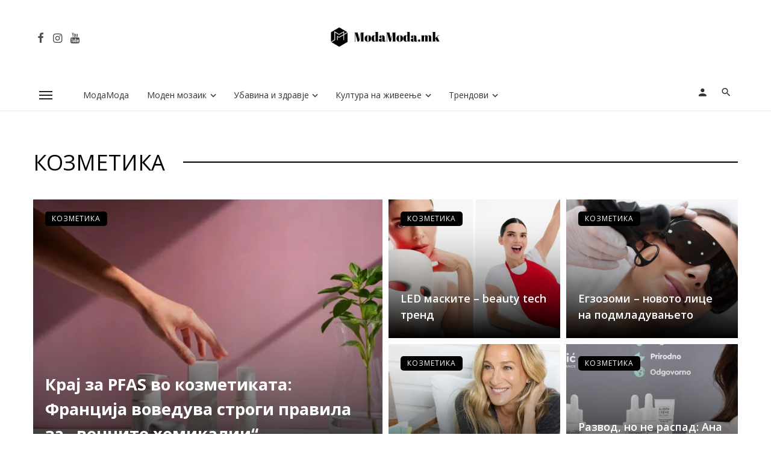

--- FILE ---
content_type: text/html; charset=UTF-8
request_url: https://modamoda.mk/category/%D1%83%D0%B1%D0%B0%D0%B2%D0%B8%D0%BD%D0%B0-%D0%B7%D0%B4%D1%80%D0%B0%D0%B2%D1%98%D0%B5/%D0%BA%D0%BE%D0%B7%D0%BC%D0%B5%D1%82%D0%B8%D0%BA%D0%B0/
body_size: 26208
content:
<!DOCTYPE html>
<html lang="mk-MK" prefix="og: https://ogp.me/ns#">
<head>
	<meta charset="UTF-8" />
    
    <meta name="viewport" content="width=device-width, initial-scale=1"/>
    
    <link rel="profile" href="/gmpg.org/xfn/11" />
    
    <!-- Schema meta -->
    
    <script type="application/javascript">var ajaxurl = "https://modamoda.mk/wp-admin/admin-ajax.php"</script>
	<!-- This site is optimized with the Yoast SEO plugin v26.8 - https://yoast.com/product/yoast-seo-wordpress/ -->
	<title>Козметика Archives - ModaМoda.mk</title>
	<link rel="canonical" href="https://modamoda.mk/category/убавина-здравје/козметика/" />
	<link rel="next" href="https://modamoda.mk/category/%d1%83%d0%b1%d0%b0%d0%b2%d0%b8%d0%bd%d0%b0-%d0%b7%d0%b4%d1%80%d0%b0%d0%b2%d1%98%d0%b5/%d0%ba%d0%be%d0%b7%d0%bc%d0%b5%d1%82%d0%b8%d0%ba%d0%b0/page/2/" />
	<meta property="og:locale" content="mk_MK" />
	<meta property="og:type" content="article" />
	<meta property="og:title" content="Козметика Archives - ModaМoda.mk" />
	<meta property="og:url" content="https://modamoda.mk/category/убавина-здравје/козметика/" />
	<meta property="og:site_name" content="ModaМoda.mk" />
	<meta name="twitter:card" content="summary_large_image" />
	<script type="application/ld+json" class="yoast-schema-graph">{"@context":"https://schema.org","@graph":[{"@type":"CollectionPage","@id":"https://modamoda.mk/category/%d1%83%d0%b1%d0%b0%d0%b2%d0%b8%d0%bd%d0%b0-%d0%b7%d0%b4%d1%80%d0%b0%d0%b2%d1%98%d0%b5/%d0%ba%d0%be%d0%b7%d0%bc%d0%b5%d1%82%d0%b8%d0%ba%d0%b0/","url":"https://modamoda.mk/category/%d1%83%d0%b1%d0%b0%d0%b2%d0%b8%d0%bd%d0%b0-%d0%b7%d0%b4%d1%80%d0%b0%d0%b2%d1%98%d0%b5/%d0%ba%d0%be%d0%b7%d0%bc%d0%b5%d1%82%d0%b8%d0%ba%d0%b0/","name":"Козметика Archives - ModaМoda.mk","isPartOf":{"@id":"https://modamoda.mk/#website"},"primaryImageOfPage":{"@id":"https://modamoda.mk/category/%d1%83%d0%b1%d0%b0%d0%b2%d0%b8%d0%bd%d0%b0-%d0%b7%d0%b4%d1%80%d0%b0%d0%b2%d1%98%d0%b5/%d0%ba%d0%be%d0%b7%d0%bc%d0%b5%d1%82%d0%b8%d0%ba%d0%b0/#primaryimage"},"image":{"@id":"https://modamoda.mk/category/%d1%83%d0%b1%d0%b0%d0%b2%d0%b8%d0%bd%d0%b0-%d0%b7%d0%b4%d1%80%d0%b0%d0%b2%d1%98%d0%b5/%d0%ba%d0%be%d0%b7%d0%bc%d0%b5%d1%82%d0%b8%d0%ba%d0%b0/#primaryimage"},"thumbnailUrl":"https://i0.wp.com/modamoda.mk/wp-content/uploads/2025/06/image-20.png?fit=1200%2C675&ssl=1","breadcrumb":{"@id":"https://modamoda.mk/category/%d1%83%d0%b1%d0%b0%d0%b2%d0%b8%d0%bd%d0%b0-%d0%b7%d0%b4%d1%80%d0%b0%d0%b2%d1%98%d0%b5/%d0%ba%d0%be%d0%b7%d0%bc%d0%b5%d1%82%d0%b8%d0%ba%d0%b0/#breadcrumb"},"inLanguage":"mk-MK"},{"@type":"ImageObject","inLanguage":"mk-MK","@id":"https://modamoda.mk/category/%d1%83%d0%b1%d0%b0%d0%b2%d0%b8%d0%bd%d0%b0-%d0%b7%d0%b4%d1%80%d0%b0%d0%b2%d1%98%d0%b5/%d0%ba%d0%be%d0%b7%d0%bc%d0%b5%d1%82%d0%b8%d0%ba%d0%b0/#primaryimage","url":"https://i0.wp.com/modamoda.mk/wp-content/uploads/2025/06/image-20.png?fit=1200%2C675&ssl=1","contentUrl":"https://i0.wp.com/modamoda.mk/wp-content/uploads/2025/06/image-20.png?fit=1200%2C675&ssl=1","width":1200,"height":675},{"@type":"BreadcrumbList","@id":"https://modamoda.mk/category/%d1%83%d0%b1%d0%b0%d0%b2%d0%b8%d0%bd%d0%b0-%d0%b7%d0%b4%d1%80%d0%b0%d0%b2%d1%98%d0%b5/%d0%ba%d0%be%d0%b7%d0%bc%d0%b5%d1%82%d0%b8%d0%ba%d0%b0/#breadcrumb","itemListElement":[{"@type":"ListItem","position":1,"name":"Home","item":"https://modamoda.mk/"},{"@type":"ListItem","position":2,"name":"Убавина и здравје","item":"https://modamoda.mk/category/%d1%83%d0%b1%d0%b0%d0%b2%d0%b8%d0%bd%d0%b0-%d0%b7%d0%b4%d1%80%d0%b0%d0%b2%d1%98%d0%b5/"},{"@type":"ListItem","position":3,"name":"Козметика"}]},{"@type":"WebSite","@id":"https://modamoda.mk/#website","url":"https://modamoda.mk/","name":"ModaМoda.mk","description":"Мода","publisher":{"@id":"https://modamoda.mk/#/schema/person/e77b4091a4e2367e3611b14965b1311d"},"potentialAction":[{"@type":"SearchAction","target":{"@type":"EntryPoint","urlTemplate":"https://modamoda.mk/?s={search_term_string}"},"query-input":{"@type":"PropertyValueSpecification","valueRequired":true,"valueName":"search_term_string"}}],"inLanguage":"mk-MK"},{"@type":["Person","Organization"],"@id":"https://modamoda.mk/#/schema/person/e77b4091a4e2367e3611b14965b1311d","name":"Modamoda.mk","logo":{"@id":"https://modamoda.mk/#/schema/person/image/"},"sameAs":["http://modamoda.mk","www.facebook.com/ModaModa-108467671048528","https://www.instagram.com/modamoda.mk/","https://www.youtube.com/channel/UCIyPqeRvrAW4wPVQBHVUNCw?view_as=subscriber"]}]}</script>
	<!-- / Yoast SEO plugin. -->



<!-- Search Engine Optimization by Rank Math - https://rankmath.com/ -->
<title>Козметика Archives - ModaМoda.mk</title>
<meta name="robots" content="index, follow, max-snippet:-1, max-video-preview:-1, max-image-preview:large"/>
<link rel="canonical" href="https://modamoda.mk/category/%d1%83%d0%b1%d0%b0%d0%b2%d0%b8%d0%bd%d0%b0-%d0%b7%d0%b4%d1%80%d0%b0%d0%b2%d1%98%d0%b5/%d0%ba%d0%be%d0%b7%d0%bc%d0%b5%d1%82%d0%b8%d0%ba%d0%b0/" />
<link rel="next" href="https://modamoda.mk/category/%d1%83%d0%b1%d0%b0%d0%b2%d0%b8%d0%bd%d0%b0-%d0%b7%d0%b4%d1%80%d0%b0%d0%b2%d1%98%d0%b5/%d0%ba%d0%be%d0%b7%d0%bc%d0%b5%d1%82%d0%b8%d0%ba%d0%b0/page/2/" />
<meta property="og:locale" content="mk_MK" />
<meta property="og:type" content="article" />
<meta property="og:title" content="Козметика - ModaМoda.mk" />
<meta property="og:url" content="https://modamoda.mk/category/%d1%83%d0%b1%d0%b0%d0%b2%d0%b8%d0%bd%d0%b0-%d0%b7%d0%b4%d1%80%d0%b0%d0%b2%d1%98%d0%b5/%d0%ba%d0%be%d0%b7%d0%bc%d0%b5%d1%82%d0%b8%d0%ba%d0%b0/" />
<meta property="og:site_name" content="ModaМoda.mk" />
<meta property="og:image" content="https://i0.wp.com/modamoda.mk/wp-content/uploads/2020/10/kocka.jpg" />
<meta property="og:image:secure_url" content="https://i0.wp.com/modamoda.mk/wp-content/uploads/2020/10/kocka.jpg" />
<meta property="og:image:width" content="1080" />
<meta property="og:image:height" content="1079" />
<meta property="og:image:type" content="image/jpeg" />
<meta name="twitter:card" content="summary_large_image" />
<meta name="twitter:title" content="Козметика - ModaМoda.mk" />
<meta name="twitter:image" content="https://i0.wp.com/modamoda.mk/wp-content/uploads/2020/10/kocka.jpg" />
<meta name="twitter:label1" content="Написи" />
<meta name="twitter:data1" content="85" />
<script type="application/ld+json" class="rank-math-schema">{"@context":"https://schema.org","@graph":[{"@type":"Organization","@id":"https://modamoda.mk/#organization","name":"Moda\u041coda.mk","url":"https://modamoda.mk","logo":{"@type":"ImageObject","@id":"https://modamoda.mk/#logo","url":"https://modamoda.mk/wp-content/uploads/2020/10/kocka.jpg","contentUrl":"https://modamoda.mk/wp-content/uploads/2020/10/kocka.jpg","caption":"Moda\u041coda.mk","inLanguage":"mk-MK","width":"1080","height":"1079"}},{"@type":"WebSite","@id":"https://modamoda.mk/#website","url":"https://modamoda.mk","name":"Moda\u041coda.mk","publisher":{"@id":"https://modamoda.mk/#organization"},"inLanguage":"mk-MK"},{"@type":"CollectionPage","@id":"https://modamoda.mk/category/%d1%83%d0%b1%d0%b0%d0%b2%d0%b8%d0%bd%d0%b0-%d0%b7%d0%b4%d1%80%d0%b0%d0%b2%d1%98%d0%b5/%d0%ba%d0%be%d0%b7%d0%bc%d0%b5%d1%82%d0%b8%d0%ba%d0%b0/#webpage","url":"https://modamoda.mk/category/%d1%83%d0%b1%d0%b0%d0%b2%d0%b8%d0%bd%d0%b0-%d0%b7%d0%b4%d1%80%d0%b0%d0%b2%d1%98%d0%b5/%d0%ba%d0%be%d0%b7%d0%bc%d0%b5%d1%82%d0%b8%d0%ba%d0%b0/","name":"\u041a\u043e\u0437\u043c\u0435\u0442\u0438\u043a\u0430 - Moda\u041coda.mk","isPartOf":{"@id":"https://modamoda.mk/#website"},"inLanguage":"mk-MK"}]}</script>
<!-- /Rank Math WordPress SEO plugin -->

<link rel='dns-prefetch' href='//stats.wp.com' />
<link rel='dns-prefetch' href='//fonts.googleapis.com' />
<link rel='dns-prefetch' href='//widgets.wp.com' />
<link rel='dns-prefetch' href='//s0.wp.com' />
<link rel='dns-prefetch' href='//0.gravatar.com' />
<link rel='dns-prefetch' href='//1.gravatar.com' />
<link rel='dns-prefetch' href='//2.gravatar.com' />
<link rel='preconnect' href='//i0.wp.com' />
<link rel='preconnect' href='//c0.wp.com' />
<link rel='preconnect' href='https://fonts.gstatic.com' crossorigin />
<link rel="alternate" type="application/rss+xml" title="ModaМoda.mk &raquo; Фид" href="https://modamoda.mk/feed/" />
<link rel="alternate" type="application/rss+xml" title="ModaМoda.mk &raquo; фидови за коментари" href="https://modamoda.mk/comments/feed/" />
<link rel="alternate" type="application/rss+xml" title="ModaМoda.mk &raquo; Козметика Фид за категории" href="https://modamoda.mk/category/%d1%83%d0%b1%d0%b0%d0%b2%d0%b8%d0%bd%d0%b0-%d0%b7%d0%b4%d1%80%d0%b0%d0%b2%d1%98%d0%b5/%d0%ba%d0%be%d0%b7%d0%bc%d0%b5%d1%82%d0%b8%d0%ba%d0%b0/feed/" />
<style id='wp-img-auto-sizes-contain-inline-css' type='text/css'>
img:is([sizes=auto i],[sizes^="auto," i]){contain-intrinsic-size:3000px 1500px}
/*# sourceURL=wp-img-auto-sizes-contain-inline-css */
</style>

<style id='wp-emoji-styles-inline-css' type='text/css'>

	img.wp-smiley, img.emoji {
		display: inline !important;
		border: none !important;
		box-shadow: none !important;
		height: 1em !important;
		width: 1em !important;
		margin: 0 0.07em !important;
		vertical-align: -0.1em !important;
		background: none !important;
		padding: 0 !important;
	}
/*# sourceURL=wp-emoji-styles-inline-css */
</style>
<link rel='stylesheet' id='wp-block-library-css' href='https://c0.wp.com/c/6.9/wp-includes/css/dist/block-library/style.min.css' type='text/css' media='all' />
<style id='global-styles-inline-css' type='text/css'>
:root{--wp--preset--aspect-ratio--square: 1;--wp--preset--aspect-ratio--4-3: 4/3;--wp--preset--aspect-ratio--3-4: 3/4;--wp--preset--aspect-ratio--3-2: 3/2;--wp--preset--aspect-ratio--2-3: 2/3;--wp--preset--aspect-ratio--16-9: 16/9;--wp--preset--aspect-ratio--9-16: 9/16;--wp--preset--color--black: #000000;--wp--preset--color--cyan-bluish-gray: #abb8c3;--wp--preset--color--white: #ffffff;--wp--preset--color--pale-pink: #f78da7;--wp--preset--color--vivid-red: #cf2e2e;--wp--preset--color--luminous-vivid-orange: #ff6900;--wp--preset--color--luminous-vivid-amber: #fcb900;--wp--preset--color--light-green-cyan: #7bdcb5;--wp--preset--color--vivid-green-cyan: #00d084;--wp--preset--color--pale-cyan-blue: #8ed1fc;--wp--preset--color--vivid-cyan-blue: #0693e3;--wp--preset--color--vivid-purple: #9b51e0;--wp--preset--gradient--vivid-cyan-blue-to-vivid-purple: linear-gradient(135deg,rgb(6,147,227) 0%,rgb(155,81,224) 100%);--wp--preset--gradient--light-green-cyan-to-vivid-green-cyan: linear-gradient(135deg,rgb(122,220,180) 0%,rgb(0,208,130) 100%);--wp--preset--gradient--luminous-vivid-amber-to-luminous-vivid-orange: linear-gradient(135deg,rgb(252,185,0) 0%,rgb(255,105,0) 100%);--wp--preset--gradient--luminous-vivid-orange-to-vivid-red: linear-gradient(135deg,rgb(255,105,0) 0%,rgb(207,46,46) 100%);--wp--preset--gradient--very-light-gray-to-cyan-bluish-gray: linear-gradient(135deg,rgb(238,238,238) 0%,rgb(169,184,195) 100%);--wp--preset--gradient--cool-to-warm-spectrum: linear-gradient(135deg,rgb(74,234,220) 0%,rgb(151,120,209) 20%,rgb(207,42,186) 40%,rgb(238,44,130) 60%,rgb(251,105,98) 80%,rgb(254,248,76) 100%);--wp--preset--gradient--blush-light-purple: linear-gradient(135deg,rgb(255,206,236) 0%,rgb(152,150,240) 100%);--wp--preset--gradient--blush-bordeaux: linear-gradient(135deg,rgb(254,205,165) 0%,rgb(254,45,45) 50%,rgb(107,0,62) 100%);--wp--preset--gradient--luminous-dusk: linear-gradient(135deg,rgb(255,203,112) 0%,rgb(199,81,192) 50%,rgb(65,88,208) 100%);--wp--preset--gradient--pale-ocean: linear-gradient(135deg,rgb(255,245,203) 0%,rgb(182,227,212) 50%,rgb(51,167,181) 100%);--wp--preset--gradient--electric-grass: linear-gradient(135deg,rgb(202,248,128) 0%,rgb(113,206,126) 100%);--wp--preset--gradient--midnight: linear-gradient(135deg,rgb(2,3,129) 0%,rgb(40,116,252) 100%);--wp--preset--font-size--small: 13px;--wp--preset--font-size--medium: 20px;--wp--preset--font-size--large: 36px;--wp--preset--font-size--x-large: 42px;--wp--preset--spacing--20: 0.44rem;--wp--preset--spacing--30: 0.67rem;--wp--preset--spacing--40: 1rem;--wp--preset--spacing--50: 1.5rem;--wp--preset--spacing--60: 2.25rem;--wp--preset--spacing--70: 3.38rem;--wp--preset--spacing--80: 5.06rem;--wp--preset--shadow--natural: 6px 6px 9px rgba(0, 0, 0, 0.2);--wp--preset--shadow--deep: 12px 12px 50px rgba(0, 0, 0, 0.4);--wp--preset--shadow--sharp: 6px 6px 0px rgba(0, 0, 0, 0.2);--wp--preset--shadow--outlined: 6px 6px 0px -3px rgb(255, 255, 255), 6px 6px rgb(0, 0, 0);--wp--preset--shadow--crisp: 6px 6px 0px rgb(0, 0, 0);}:where(.is-layout-flex){gap: 0.5em;}:where(.is-layout-grid){gap: 0.5em;}body .is-layout-flex{display: flex;}.is-layout-flex{flex-wrap: wrap;align-items: center;}.is-layout-flex > :is(*, div){margin: 0;}body .is-layout-grid{display: grid;}.is-layout-grid > :is(*, div){margin: 0;}:where(.wp-block-columns.is-layout-flex){gap: 2em;}:where(.wp-block-columns.is-layout-grid){gap: 2em;}:where(.wp-block-post-template.is-layout-flex){gap: 1.25em;}:where(.wp-block-post-template.is-layout-grid){gap: 1.25em;}.has-black-color{color: var(--wp--preset--color--black) !important;}.has-cyan-bluish-gray-color{color: var(--wp--preset--color--cyan-bluish-gray) !important;}.has-white-color{color: var(--wp--preset--color--white) !important;}.has-pale-pink-color{color: var(--wp--preset--color--pale-pink) !important;}.has-vivid-red-color{color: var(--wp--preset--color--vivid-red) !important;}.has-luminous-vivid-orange-color{color: var(--wp--preset--color--luminous-vivid-orange) !important;}.has-luminous-vivid-amber-color{color: var(--wp--preset--color--luminous-vivid-amber) !important;}.has-light-green-cyan-color{color: var(--wp--preset--color--light-green-cyan) !important;}.has-vivid-green-cyan-color{color: var(--wp--preset--color--vivid-green-cyan) !important;}.has-pale-cyan-blue-color{color: var(--wp--preset--color--pale-cyan-blue) !important;}.has-vivid-cyan-blue-color{color: var(--wp--preset--color--vivid-cyan-blue) !important;}.has-vivid-purple-color{color: var(--wp--preset--color--vivid-purple) !important;}.has-black-background-color{background-color: var(--wp--preset--color--black) !important;}.has-cyan-bluish-gray-background-color{background-color: var(--wp--preset--color--cyan-bluish-gray) !important;}.has-white-background-color{background-color: var(--wp--preset--color--white) !important;}.has-pale-pink-background-color{background-color: var(--wp--preset--color--pale-pink) !important;}.has-vivid-red-background-color{background-color: var(--wp--preset--color--vivid-red) !important;}.has-luminous-vivid-orange-background-color{background-color: var(--wp--preset--color--luminous-vivid-orange) !important;}.has-luminous-vivid-amber-background-color{background-color: var(--wp--preset--color--luminous-vivid-amber) !important;}.has-light-green-cyan-background-color{background-color: var(--wp--preset--color--light-green-cyan) !important;}.has-vivid-green-cyan-background-color{background-color: var(--wp--preset--color--vivid-green-cyan) !important;}.has-pale-cyan-blue-background-color{background-color: var(--wp--preset--color--pale-cyan-blue) !important;}.has-vivid-cyan-blue-background-color{background-color: var(--wp--preset--color--vivid-cyan-blue) !important;}.has-vivid-purple-background-color{background-color: var(--wp--preset--color--vivid-purple) !important;}.has-black-border-color{border-color: var(--wp--preset--color--black) !important;}.has-cyan-bluish-gray-border-color{border-color: var(--wp--preset--color--cyan-bluish-gray) !important;}.has-white-border-color{border-color: var(--wp--preset--color--white) !important;}.has-pale-pink-border-color{border-color: var(--wp--preset--color--pale-pink) !important;}.has-vivid-red-border-color{border-color: var(--wp--preset--color--vivid-red) !important;}.has-luminous-vivid-orange-border-color{border-color: var(--wp--preset--color--luminous-vivid-orange) !important;}.has-luminous-vivid-amber-border-color{border-color: var(--wp--preset--color--luminous-vivid-amber) !important;}.has-light-green-cyan-border-color{border-color: var(--wp--preset--color--light-green-cyan) !important;}.has-vivid-green-cyan-border-color{border-color: var(--wp--preset--color--vivid-green-cyan) !important;}.has-pale-cyan-blue-border-color{border-color: var(--wp--preset--color--pale-cyan-blue) !important;}.has-vivid-cyan-blue-border-color{border-color: var(--wp--preset--color--vivid-cyan-blue) !important;}.has-vivid-purple-border-color{border-color: var(--wp--preset--color--vivid-purple) !important;}.has-vivid-cyan-blue-to-vivid-purple-gradient-background{background: var(--wp--preset--gradient--vivid-cyan-blue-to-vivid-purple) !important;}.has-light-green-cyan-to-vivid-green-cyan-gradient-background{background: var(--wp--preset--gradient--light-green-cyan-to-vivid-green-cyan) !important;}.has-luminous-vivid-amber-to-luminous-vivid-orange-gradient-background{background: var(--wp--preset--gradient--luminous-vivid-amber-to-luminous-vivid-orange) !important;}.has-luminous-vivid-orange-to-vivid-red-gradient-background{background: var(--wp--preset--gradient--luminous-vivid-orange-to-vivid-red) !important;}.has-very-light-gray-to-cyan-bluish-gray-gradient-background{background: var(--wp--preset--gradient--very-light-gray-to-cyan-bluish-gray) !important;}.has-cool-to-warm-spectrum-gradient-background{background: var(--wp--preset--gradient--cool-to-warm-spectrum) !important;}.has-blush-light-purple-gradient-background{background: var(--wp--preset--gradient--blush-light-purple) !important;}.has-blush-bordeaux-gradient-background{background: var(--wp--preset--gradient--blush-bordeaux) !important;}.has-luminous-dusk-gradient-background{background: var(--wp--preset--gradient--luminous-dusk) !important;}.has-pale-ocean-gradient-background{background: var(--wp--preset--gradient--pale-ocean) !important;}.has-electric-grass-gradient-background{background: var(--wp--preset--gradient--electric-grass) !important;}.has-midnight-gradient-background{background: var(--wp--preset--gradient--midnight) !important;}.has-small-font-size{font-size: var(--wp--preset--font-size--small) !important;}.has-medium-font-size{font-size: var(--wp--preset--font-size--medium) !important;}.has-large-font-size{font-size: var(--wp--preset--font-size--large) !important;}.has-x-large-font-size{font-size: var(--wp--preset--font-size--x-large) !important;}
/*# sourceURL=global-styles-inline-css */
</style>

<style id='classic-theme-styles-inline-css' type='text/css'>
/*! This file is auto-generated */
.wp-block-button__link{color:#fff;background-color:#32373c;border-radius:9999px;box-shadow:none;text-decoration:none;padding:calc(.667em + 2px) calc(1.333em + 2px);font-size:1.125em}.wp-block-file__button{background:#32373c;color:#fff;text-decoration:none}
/*# sourceURL=/wp-includes/css/classic-themes.min.css */
</style>
<link rel='stylesheet' id='fontawesome-latest-css-css' href='https://modamoda.mk/wp-content/plugins/accesspress-social-login-lite/css/font-awesome/fontawesome.css?ver=3.4.6' type='text/css' media='all' />
<link rel='stylesheet' id='apsl-frontend-css-css' href='https://modamoda.mk/wp-content/plugins/accesspress-social-login-lite/css/frontend.css?ver=3.4.6' type='text/css' media='all' />
<link rel='stylesheet' id='contact-form-7-css' href='https://modamoda.mk/wp-content/plugins/contact-form-7/includes/css/styles.css?ver=6.1.4' type='text/css' media='all' />
<link rel='stylesheet' id='ceris-vendors-css' href='https://modamoda.mk/wp-content/themes/ceris/css/vendors.css?ver=6.9' type='text/css' media='all' />
<link rel='stylesheet' id='ceris-style-css' href='https://modamoda.mk/wp-content/themes/ceris/css/style.css?ver=6.9' type='text/css' media='all' />
<style id='ceris-style-inline-css' type='text/css'>
.site-footer, .footer-3.site-footer, .footer-5.site-footer, .footer-6.site-footer , .site-footer.footer-7 .site-footer__section:first-child, .site-footer.footer-8 .site-footer__section:first-child
                                        {background: #ffffff;}.atbs-ceris-block:not(:last-child) {margin-bottom: 80px;}@media(min-width: 576px){.atbs-ceris-block-custom-margin .block-heading:not(.widget__title){margin-bottom: 40px;} }::selection {color: #FFF; background: #000000;}::-webkit-selection {color: #FFF; background: #000000;}.scroll-count-percent .progress__value {stroke: #000000;}  .ceris-feature-i .sub-posts .block-heading__view-all a, .atbs-ceris-carousel.atbs-ceris-carousel-post-vertical .owl-prev, .atbs-ceris-carousel.atbs-ceris-carousel-post-vertical .owl-next, .post--overlay-back-face .button__readmore:hover i, .post--vertical-has-media .list-index, .navigation--main .sub-menu li:hover>a, .infinity-single-trigger:before, .ceris-icon-load-infinity-single:before, .atbs-article-reactions .atbs-reactions-content.active .atbs-reaction-count, .atbs-article-reactions .atbs-reactions-content:active .atbs-reaction-count, .post-slider-text-align-center .owl-carousel .owl-prev, .post-slider-text-align-center .owl-carousel .owl-next, .ceris-category-tiles .owl-carousel .owl-prev, .ceris-category-tiles .owl-carousel .owl-next, 
                                    a.block-heading__secondary, .atbs-ceris-pagination a.btn-default, 
                                    .atbs-ceris-pagination a.btn-default:active, 
                                    .atbs-ceris-pagination a.btn-default:hover, 
                                    .atbs-ceris-pagination a.btn-default:focus, 
                                    .atbs-ceris-search-full .result-default, 
                                    .atbs-ceris-search-full .result-default .search-module-heading, 
                                    .search-module-heading, .atbs-ceris-post--grid-c-update .atbs-ceris-carousel.nav-circle .owl-prev, .single .entry-meta .entry-author__name, .pagination-circle .atbs-ceris-pagination__item.atbs-ceris-pagination__item-next:hover,
                                    .pagination-circle .atbs-ceris-pagination__item.atbs-ceris-pagination__item-prev:hover, 
                                    .atbs-ceris-video-has-post-list .main-post .post-type-icon, .widget-subscribe .subscribe-form__fields button, 
                                    .list-index, a, a:hover, a:focus, a:active, .color-primary, .site-title, 
                                    .entry-tags ul > li > a:hover, .social-share-label, .ceris-single .single-header--top .entry-author__name, .atbs-ceris-widget-indexed-posts-b .posts-list > li .post__title:after, .posts-navigation .post:hover .posts-navigation__label,
                                    .posts-navigation .post:hover .post__title, .sticky-ceris-post .cerisStickyMark i, .typography-copy blockquote:before, .comment-content blockquote:before, .listing--list-large .post__readmore:hover .readmore__text,
                                    .post--horizontal-reverse-big.post--horizontal-reverse-big__style-3 .post__readmore .readmore__text:hover, .reviews-score-average, .star-item.star-full i:before,
                                    .wc-block-grid__product-rating .star-rating span:before, .wc-block-grid__product-rating .wc-block-grid__product-rating__stars span:before,
                                    .woocommerce-message::before, .woocommerce-info::before, .woocommerce-error::before, .woocommerce-downloads .woocommerce-info:before
            {color: #000000;}.ceris-grid-j .icon-has-animation .btn-play-left-not-center.post-type-icon:after, div.wpforms-container-full .wpforms-form button[type=submit], div.wpforms-container-full .wpforms-form button[type=submit]:hover{background-color: #000000;} .ceris-grid-j .btn-play-left-not-center .circle, .scroll-count-percent .btn-bookmark-icon .bookmark-status-saved path {fill: #000000;} .infinity-single-trigger:before, .ceris-grid-j .btn-play-left-not-center .g-path path{fill: #fff;}@media(max-width: 768px) {.ceris-grid-j .icon-has-animation .btn-play-left-not-center.post-type-icon:after{background-color: #fff;} }@media(max-width: 768px) {.ceris-grid-j .btn-play-left-not-center .circle{fill: #fff;} } @media(max-width: 768px) {.ceris-grid-j .btn-play-left-not-center .g-path path{fill: #000;} }@media(max-width: 768px) {.ceris-module-video .post-list-no-thumb-3i .posts-no-thumb .post-type-icon:after{background-color: #000000;} }@media(max-width: 768px) {.ceris-module-video .post-list-no-thumb-3i .list-item .posts-no-thumb:hover .post-type-icon:after{background-color: #fff;} }@media(max-width: 768px) {.ceris-module-video .post-list-no-thumb-3i .list-item:first-child .posts-no-thumb:hover .post-type-icon:after{background-color: #fff;} }@media(max-width: 768px) {.ceris-module-video .post-list-no-thumb-3i:hover .list-item:first-child .posts-no-thumb .post-type-icon:after{background-color: #000000;} }@media(max-width: 768px) {.ceris-module-video .post-list-no-thumb-3i .list-item:first-child .posts-no-thumb:hover .post-type-icon:after{background-color: #fff;} }@media (max-width: 380px){.featured-slider-d .owl-carousel .owl-dot.active span{background-color: #000000;}}.g-path path {fill: #000;} .circle{fill: #fff;}@media(max-width: 576px) {.atbs-ceris-post--vertical-3i-row .post--vertical .post__cat{background-color: #000000;} }.atbs-article-reactions .atbs-reactions-content:hover{
                border-color: rgba(0, 0, 0,0.3);
            } .post-no-thumb-height-default:hover{
                box-shadow: 0 45px 25px -20px rgba(0, 0, 0,0.27);
            } .ceris-feature-h .owl-item.active .post--overlay-height-275 .post__thumb--overlay.post__thumb:after{
                background-color: rgba(0, 0, 0,0.8);
            } .post-list-no-thumb-3i .list-item:first-child:hover:before, .post-list-no-thumb-3i .list-item:hover:before{
                background-color: rgba(0, 0, 0, 0.4);
            } .ceris-grid-carousel-d .owl-stage .post--card-overlay-middle-has-hidden-content:hover .post__thumb--overlay.post__thumb:after, .ceris-grid-carousel-d .owl-stage .owl-item.active.center .post--card-overlay-middle-has-hidden-content:hover .post__thumb--overlay.post__thumb:after{
                -webkit-box-shadow: 0px 20px 27px 0 rgba(0, 0, 0,0.2);
                box-shadow: 0px 20px 27px 0 rgba(0, 0, 0,0.2);
            } @media(min-width:992px){
                                .post--overlay-hover-effect .post__thumb--overlay.post__thumb:after{
                                    background-color: #000000;
                                }
            }.atbs-ceris-block__aside-left .banner__button, .ceris-feature-k .atbs-ceris-carousel-nav-custom-holder .owl-prev:hover, .ceris-feature-k .atbs-ceris-carousel-nav-custom-holder .owl-next:hover, .ceris-feature-k .atbs-ceris-block__inner::before, .ceris-feature-i .atbs-ceris-carousel-nav-custom-holder .owl-prev:hover, .ceris-feature-i .atbs-ceris-carousel-nav-custom-holder .owl-next:hover, .ceris-feature-j .sub-posts .atbs-ceris-carousel-nav-custom-holder .owl-prev:hover, .ceris-feature-j .sub-posts .atbs-ceris-carousel-nav-custom-holder .owl-next:hover, .ceris-feature-h .owl-item.active + .owl-item.active .post--overlay-height-275 .post__cat-has-line:before, .atbs-ceris-carousel.atbs-ceris-carousel-post-vertical .owl-prev:hover, .atbs-ceris-carousel.atbs-ceris-carousel-post-vertical .owl-next:hover, .ceris-feature-f .button__readmore--round:hover i, .post--overlay-hover-effect .post__text-backface .post__readmore .button__readmore:hover,
             
             .post--overlay-hover-effect.post--overlay-bottom,
              .post--overlay-back-face,
              .pagination-circle .atbs-ceris-pagination__item:not(.atbs-ceris-pagination__dots):hover, .open-sub-col, .atbs-ceris-posts-feature-a-update .atbs-ceris-carousel.nav-circle .owl-prev:hover,
            .atbs-ceris-posts-feature-a-update .atbs-ceris-carousel.nav-circle .owl-next:hover, .owl-carousel.button--dots-center-nav .owl-prev:hover, .owl-carousel.button--dots-center-nav .owl-next:hover, .section-has-subscribe-no-border > .btn:focus, .section-has-subscribe-no-border > .btn:active, .section-has-subscribe-no-border > *:hover, .widget-slide .atbs-ceris-carousel .owl-dot.active span, .featured-slider-e .owl-carousel .owl-prev:hover, .featured-slider-e .owl-carousel .owl-next:hover, .post--horizontal-hasbackground.post:hover, .post-slider-text-align-center .owl-carousel .owl-prev:hover, .post-slider-text-align-center .owl-carousel .owl-next:hover, .atbs-ceris-pagination [class*='js-ajax-load-']:active, .atbs-ceris-pagination [class*='js-ajax-load-']:hover, .atbs-ceris-pagination [class*='js-ajax-load-']:focus, .atbs-ceris-widget-indexed-posts-a .posts-list>li .post__thumb:after, .post-list-no-thumb-3i:hover .list-item:first-child .post__cat:before, .header-17 .btn-subscribe-theme, .header-13 .btn-subscribe-theme, .header-16 .offcanvas-menu-toggle.navigation-bar-btn, .atbs-ceris-widget-posts-list.atbs-ceris-widget-posts-list-overlay-first ul:hover li.active .post--overlay .post__cat:before, .dots-circle .owl-dot.active span, .atbs-ceris-search-full .popular-tags .entry-tags ul > li > a, .atbs-ceris-search-full .form-control, .atbs-ceris-post--grid-g-update .post-grid-carousel .owl-dot.active span, .nav-row-circle .owl-prev:hover, .nav-row-circle .owl-next:hover, .post--grid--2i_row .post-no-thumb-title-line, .atbs-ceris-post--grid-d-update .post-no-thumb-title-line, .atbs-ceris-posts-feature .post-sub .list-item:hover .post__cat:before, .atbs-ceris-post--grid-c-update .post-main .owl-item.active + .owl-item.active .post__cat:before, .atbs-ceris-post--grid-c-update .atbs-ceris-carousel.nav-circle .owl-next, .atbs-ceris-post--grid-c-update .post-main .owl-item.active .post-no-thumb-title-line, .post-no-thumb-height-default:hover, .carousel-dots-count-number .owl-dot.active span, .header-16 .btn-subscribe-theme, .header-14 .btn-subscribe-theme, .header-11 .btn-subscribe-theme, .atbs-ceris-pagination [class*='js-ajax-load-'], .atbs-ceris-post--overlay-first-big .post--overlay:hover .background-img:after, .post-list-no-thumb-3i .list-item:hover, .post__cat-has-line:before, .category-tile__name, .cat-0.cat-theme-bg.cat-theme-bg, .primary-bg-color, .navigation--main > li > a:before, .atbs-ceris-pagination__item-current, .atbs-ceris-pagination__item-current:hover, 
            .atbs-ceris-pagination__item-current:focus, .atbs-ceris-pagination__item-current:active, .atbs-ceris-pagination--next-n-prev .atbs-ceris-pagination__links a:last-child .atbs-ceris-pagination__item,
            .subscribe-form__fields input[type='submit'], .has-overlap-bg:before, .post__cat--bg, a.post__cat--bg, .entry-cat--bg, a.entry-cat--bg, 
            .comments-count-box, .atbs-ceris-widget--box .widget__title, 
            .widget_calendar td a:before, .widget_calendar #today, .widget_calendar #today a, .entry-action-btn, .posts-navigation__label:before, 
            .comment-form .form-submit input[type='submit'], .atbs-ceris-carousel-dots-b .swiper-pagination-bullet-active,
             .site-header--side-logo .header-logo:not(.header-logo--mobile), .list-square-bullet > li > *:before, .list-square-bullet-exclude-first > li:not(:first-child) > *:before,
             .btn-primary, .btn-primary:active, .btn-primary:focus, .btn-primary:hover, 
             .btn-primary.active.focus, .btn-primary.active:focus, .btn-primary.active:hover, .btn-primary:active.focus, .btn-primary:active:focus, .btn-primary:active:hover, .header-10 .navigation--main > li > a:before, 
             .atbs-ceris-feature-slider .post__readmore, .atbs-ceris-grid-carousel .atbs-ceris-carousel .owl-dot:last-child.active span, .atbs-ceris-grid-carousel .atbs-ceris-carousel .owl-dot.active span,  
             .atbs-ceris-post-slide-has-list .atbs-ceris-post-slide-text-center .atbs-ceris-carousel .owl-dot.active span, 
             .pagination-circle .atbs-ceris-pagination__item:hover, .pagination-circle .atbs-ceris-pagination__item.atbs-ceris-pagination__item-current, .social-share-label:before, .social-share ul li a svg:hover, 
             .comment-form .form-submit input[type='submit'], input[type='button']:not(.btn), input[type='reset']:not(.btn), input[type='submit']:not(.btn), .form-submit input, 
             .comment-form .form-submit input[type='submit']:active, .comment-form .form-submit input[type='submit']:focus, .comment-form .form-submit input[type='submit']:hover,
             .reviews-rating .rating-form .rating-submit, .reviews-rating .rating-form .rating-submit:hover, .ceris-bookmark-page-notification,
             .rating-star, .score-item .score-percent, .ceris-grid-w .post-slide .owl-carousel, .widget-subscribe .widget-subscribe__inner,
             .ceris-grid-carousel-d .owl-stage .post--card-overlay-middle-has-hidden-content:hover .post__thumb--overlay.post__thumb:after, .ceris-grid-carousel-d .owl-stage .owl-item.active.center .post--card-overlay-middle-has-hidden-content:hover .post__thumb--overlay.post__thumb:after,
             .post--vertical-thumb-70-background .button__readmore--outline:hover i, .atbs-ceris-search-full--result .atbs-ceris-pagination .btn,
             .atbs-ceris-posts-feature-c-update.ceris-light-mode .owl-carousel .owl-prev:hover, .atbs-ceris-posts-feature-c-update.ceris-light-mode .owl-carousel .owl-next:hover,
             .editor-styles-wrapper .wc-block-grid__products .wc-block-grid__product .wc-block-grid__product-onsale, .wc-block-grid__product-onsale,
             .woocommerce .wc-block-grid__product .wp-block-button__link:hover, .woocommerce ul.products li.product .onsale, 
             .woocommerce .editor-styles-wrapper .wc-block-grid__products .wc-block-grid__product .wc-block-grid__product-onsale, .woocommerce .wc-block-grid__product-onsale,
             .woocommerce #respond input#submit, .woocommerce #respond input#submit:hover, .woocommerce a.button:hover, .woocommerce button.button:hover, .woocommerce input.button:hover,
             .woocommerce .wp-block-button__link, .woocommerce .wp-block-button:not(.wc-block-grid__product-add-to-cart) .wp-block-button__link,
             .woocommerce nav.woocommerce-pagination ul li a:focus, .woocommerce nav.woocommerce-pagination ul li a:hover, .woocommerce nav.woocommerce-pagination ul li span.current,
             .woocommerce div.product form.cart .button, .woocommerce div.product .woocommerce-tabs ul.tabs li.active, .woocommerce-Tabs-panel .comment-reply-title:before,
             .woocommerce button.button, .woocommerce a.button.wc-backward, .woocommerce a.button.alt, .woocommerce a.button.alt:hover,
             .woocommerce-message a.button, .woocommerce-downloads .woocommerce-Message a.button,
             .woocommerce button.button.alt, .woocommerce button.button.alt:hover, .woocommerce.widget_product_search .woocommerce-product-search button,
             .woocommerce .widget_price_filter .ui-slider .ui-slider-range, .woocommerce .widget_price_filter .ui-slider .ui-slider-handle, .header-current-reading-article .current-reading-article-label,
             #cookie-notice .cn-button, .atbs-ceris-widget-posts-list.atbs-ceris-widget-posts-list-overlay-first .posts-list:hover li.active  .post__cat:before,
             .ceris-mobile-share-socials ul li:hover a, .ceris-admin-delete-review
            {background-color: #000000;}.site-header--skin-4 .navigation--main > li > a:before
            {background-color: #000000 !important;}@media(max-width: 767px){
                .atbs-ceris-post--grid-c-update .atbs-ceris-carousel.nav-circle .owl-prev,
                .atbs-ceris-post--grid-c-update .atbs-ceris-carousel.nav-circle .owl-next{
                        color: #000000 !important;
                    }
                }.post-score-hexagon .hexagon-svg g path
            {fill: #000000;}.ceris-feature-k .atbs-ceris-carousel-nav-custom-holder .owl-prev:hover, .ceris-feature-k .atbs-ceris-carousel-nav-custom-holder .owl-next:hover, .ceris-feature-i .atbs-ceris-carousel-nav-custom-holder .owl-prev:hover, .ceris-feature-i .atbs-ceris-carousel-nav-custom-holder .owl-next:hover, .ceris-feature-j .sub-posts .atbs-ceris-carousel-nav-custom-holder .owl-prev:hover, .ceris-feature-j .sub-posts .atbs-ceris-carousel-nav-custom-holder .owl-next:hover, .post--overlay-line-top-hover:hover::after, .ceris-feature-f .button__readmore--round:hover i, .post--overlay-hover-effect .post__text-backface .post__readmore .button__readmore:hover, .ceris-about-module .about__content, .atbs-ceris-posts-feature-a-update .atbs-ceris-carousel.nav-circle .owl-prev:hover,
.atbs-ceris-posts-feature-a-update .atbs-ceris-carousel.nav-circle .owl-next:hover, .owl-carousel.button--dots-center-nav .owl-prev:hover, .owl-carousel.button--dots-center-nav .owl-next:hover, .atbs-article-reactions .atbs-reactions-content.active, .atbs-ceris-pagination [class*='js-ajax-load-']:active, .atbs-ceris-pagination [class*='js-ajax-load-']:hover, .atbs-ceris-pagination [class*='js-ajax-load-']:focus, .atbs-ceris-search-full--result .atbs-ceris-pagination .btn, .atbs-ceris-pagination [class*='js-ajax-load-'], .comment-form .form-submit input[type='submit'], .form-submit input:hover, .comment-form .form-submit input[type='submit']:active, .comment-form .form-submit input[type='submit']:focus, .comment-form .form-submit input[type='submit']:hover, .has-overlap-frame:before, .atbs-ceris-gallery-slider .fotorama__thumb-border, .bypostauthor > .comment-body .comment-author > img,
.post--vertical-thumb-70-background .button__readmore--outline:hover i, .block-heading.block-heading--style-7,
.atbs-ceris-posts-feature-c-update.ceris-light-mode .owl-carousel .owl-prev:hover,
.atbs-ceris-posts-feature-c-update.ceris-light-mode .owl-carousel .owl-next:hover,
.ceris-mobile-share-socials ul li:hover a,
.wc-block-grid__product .wp-block-button__link:hover, .woocommerce #respond input#submit:hover, .woocommerce a.button:hover, .woocommerce button.button:hover, .woocommerce input.button:hover
            {border-color: #000000;}.atbs-ceris-pagination--next-n-prev .atbs-ceris-pagination__links a:last-child .atbs-ceris-pagination__item:after, .typography-copy blockquote, .comment-content blockquote
            {border-left-color: #000000;}.comments-count-box:before, .bk-preload-wrapper:after, .woocommerce-error, .woocommerce-message, .woocommerce-info
            {border-top-color: #000000;}.bk-preload-wrapper:after
            {border-bottom-color: #000000;}.navigation--offcanvas li > a:after
            {border-right-color: #000000;}.post--single-cover-gradient .single-header
            {
                background-image: -webkit-linear-gradient( bottom , #000000 0%, rgba(252, 60, 45, 0.7) 50%, rgba(252, 60, 45, 0) 100%);
                background-image: linear-gradient(to top, #000000 0%, rgba(252, 60, 45, 0.7) 50%, rgba(252, 60, 45, 0) 100%);
            }@media (max-width: 576px){
                .atbs-ceris-posts-feature .post-sub .list-item:nth-child(2), .atbs-ceris-posts-feature .post-sub .list-item:not(:nth-child(2)) .post__cat-has-line:before {
                    background-color: #000000;
                }
            }
                .ceris-feature-k .atbs-ceris-block__inner::before{
                    box-shadow: 
                    -210px 0 1px #000000, -180px 0 1px #000000, -150px 0 1px #000000, -120px 0 1px #000000, -90px 0 1px #000000, -60px 0 1px #000000, -30px 0 1px #000000, 30px 0 1px #000000, 60px 0 1px #000000,
                -210px 30px 1px #000000, -180px 30px 1px #000000, -150px 30px 1px #000000, -120px 30px 1px #000000, -90px 30px 1px #000000, -60px 30px 1px #000000, -30px 30px 1px #000000, 0 30px 1px #000000, 30px 30px 1px #000000, 60px 30px 1px #000000,
                -210px 60px 1px #000000, -180px 60px 1px #000000, -150px 60px 1px #000000, -120px 60px 1px #000000, -90px 60px 1px #000000, -60px 60px 1px #000000, -30px 60px 1px #000000, 0 60px 1px #000000, 30px 60px 1px #000000, 60px 60px 1px #000000,
                -210px 90px 1px #000000, -180px 90px 1px #000000, -150px 90px 1px #000000, -120px 90px 1px #000000, -90px 90px 1px #000000, -60px 90px 1px #000000, -30px 90px 1px #000000, 0 90px 1px #000000, 30px 90px 1px #000000, 60px 90px 1px #000000,
                -210px 120px 1px #000000, -180px 120px 1px #000000, -150px 120px 1px #000000, -120px 120px 1px #000000, -90px 120px 1px #000000, -60px 120px 1px #000000, -30px 120px 1px #000000, 0 120px 1px #000000, 30px 120px 1px #000000, 60px 120px 1px #000000,
                -210px 150px 1px #000000, -180px 150px 1px #000000, -150px 150px 1px #000000, -120px 150px 1px #000000, -90px 150px 1px #000000, -60px 150px 1px #000000, -30px 150px 1px #000000, 0 150px 1px #000000, 30px 150px 1px #000000, 60px 150px 1px #000000,
                -210px 180px 1px #000000, -180px 180px 1px #000000, -150px 180px 1px #000000, -120px 180px 1px #000000, -90px 180px 1px #000000, -60px 180px 1px #000000, -30px 180px 1px #000000, 0 180px 1px #000000, 30px 180px 1px #000000, 60px 180px 1px #000000,
                -210px 210px 1px #000000, -180px 210px 1px #000000, -150px 210px 1px #000000, -120px 210px 1px #000000, -90px 210px 1px #000000, -60px 210px 1px #000000, -30px 210px 1px #000000, 0 210px 1px #000000, 30px 210px 1px #000000, 60px 210px 1px #000000,
                -210px 240px 1px #000000, -180px 240px 1px #000000, -150px 240px 1px #000000, -120px 240px 1px #000000, -90px 240px 1px #000000, -60px 240px 1px #000000, -30px 240px 1px #000000, 0 240px 1px #000000, 30px 240px 1px #000000, 60px 240px 1px #000000,
                -210px 270px 1px #000000, -180px 270px 1px #000000, -150px 270px 1px #000000, -120px 270px 1px #000000, -90px 270px 1px #000000, -60px 270px 1px #000000, -30px 270px 1px #000000, 0 270px 1px #000000, 30px 270px 1px #000000, 60px 270px 1px #000000
                
                }
            atbs-ceris-video-box__playlist .is-playing .post__thumb:after { content: 'Now playing'; }.cat-26 .cat-theme, 
                                        .cat-26.cat-theme.cat-theme, 
                                        .cat-26 a:hover .cat-icon,
                                        .archive.category-26 .block-heading .block-heading__title
                    {color: #000000 !important;}.cat-26 .cat-theme-bg,
                                        .cat-26.cat-theme-bg.cat-theme-bg,
                                        .navigation--main > li.menu-item-cat-26 > a:before,
                                        .cat-26.post--featured-a .post__text:before,
                                        .atbs-ceris-carousel-b .cat-26 .post__text:before,
                                        .cat-26 .has-overlap-bg:before,
                                        .cat-26.post--content-overlap .overlay-content__inner:before,
                                        .cat-26.post__cat-has-line:before,
                                        .cat-26 .category-tile__name,
                                        .archive.category-26 .block-heading.block-heading--style-1 .block-heading__title,
                                        .archive.category-26 .block-heading.block-heading--style-2 .block-heading__title,
                                        .archive.category-26 .block-heading.block-heading--style-3 .block-heading__title,
                                        .archive.category-26 .block-heading.block-heading--style-9 .block-heading__title,
                                        .archive.category-26 .block-heading.block-heading--style-9 .block-heading__title,
                                        .atbs-ceris-posts-feature .post-sub .list-item:hover a.post__cat.cat-26:before, 
                                        .atbs-ceris-widget-posts-list.atbs-ceris-widget-posts-list-overlay-first .posts-list:hover li.active  .post__cat.cat-26:before
                    {background-color: #000000 !important;}@media(max-width: 576px ){
                                            .atbs-ceris-posts-feature .post-sub .list-item:not(:nth-child(2)) a.post__cat.cat-26:before
                                            {
                                                background-color: #000000 !important;
                                            } 
                                        }
                    .cat-26 .cat-theme-border,
                                        .cat-26.cat-theme-border.cat-theme-border,
                                        .atbs-ceris-featured-block-a .main-post.cat-26:before,
                                        .cat-26 .category-tile__inner:before,
                                        .cat-26 .has-overlap-frame:before,
                                        .navigation--offcanvas li.menu-item-cat-26 > a:after,
                                        .atbs-ceris-featured-block-a .main-post:before,
                                        .archive.category-26 .block-heading.block-heading--style-1:after,
                                        .archive.category-26 .block-heading.block-heading--style-2:after,
                                        .archive.category-26 .block-heading.block-heading--style-3:after,
                                        .archive.category-26 .block-heading.block-heading--style-7 .block-heading__title:before,
                                        .archive.category-26 .block-heading.block-heading--style-11
                    {border-color: #000000 !important;}.archive.category-26 .block-heading.block-heading--style-9 .block-heading__title:after
                    {border-top-color: #000000 !important;}.post--single-cover-gradient.cat-26 .single-header
                    {
                    background-image: -webkit-linear-gradient( bottom , #000000 0%, rgba(25, 79, 176, 0.7) 50%, rgba(25, 79, 176, 0) 100%);
                    background-image: linear-gradient(to top, #000000 0%, rgba(25, 79, 176, 0.7) 50%, rgba(25, 79, 176, 0) 100%);
                    }.cat-19 .cat-theme, 
                                        .cat-19.cat-theme.cat-theme, 
                                        .cat-19 a:hover .cat-icon,
                                        .archive.category-19 .block-heading .block-heading__title
                    {color: #000000 !important;}.cat-19 .cat-theme-bg,
                                        .cat-19.cat-theme-bg.cat-theme-bg,
                                        .navigation--main > li.menu-item-cat-19 > a:before,
                                        .cat-19.post--featured-a .post__text:before,
                                        .atbs-ceris-carousel-b .cat-19 .post__text:before,
                                        .cat-19 .has-overlap-bg:before,
                                        .cat-19.post--content-overlap .overlay-content__inner:before,
                                        .cat-19.post__cat-has-line:before,
                                        .cat-19 .category-tile__name,
                                        .archive.category-19 .block-heading.block-heading--style-1 .block-heading__title,
                                        .archive.category-19 .block-heading.block-heading--style-2 .block-heading__title,
                                        .archive.category-19 .block-heading.block-heading--style-3 .block-heading__title,
                                        .archive.category-19 .block-heading.block-heading--style-9 .block-heading__title,
                                        .archive.category-19 .block-heading.block-heading--style-9 .block-heading__title,
                                        .atbs-ceris-posts-feature .post-sub .list-item:hover a.post__cat.cat-19:before, 
                                        .atbs-ceris-widget-posts-list.atbs-ceris-widget-posts-list-overlay-first .posts-list:hover li.active  .post__cat.cat-19:before
                    {background-color: #000000 !important;}@media(max-width: 576px ){
                                            .atbs-ceris-posts-feature .post-sub .list-item:not(:nth-child(2)) a.post__cat.cat-19:before
                                            {
                                                background-color: #000000 !important;
                                            } 
                                        }
                    .cat-19 .cat-theme-border,
                                        .cat-19.cat-theme-border.cat-theme-border,
                                        .atbs-ceris-featured-block-a .main-post.cat-19:before,
                                        .cat-19 .category-tile__inner:before,
                                        .cat-19 .has-overlap-frame:before,
                                        .navigation--offcanvas li.menu-item-cat-19 > a:after,
                                        .atbs-ceris-featured-block-a .main-post:before,
                                        .archive.category-19 .block-heading.block-heading--style-1:after,
                                        .archive.category-19 .block-heading.block-heading--style-2:after,
                                        .archive.category-19 .block-heading.block-heading--style-3:after,
                                        .archive.category-19 .block-heading.block-heading--style-7 .block-heading__title:before,
                                        .archive.category-19 .block-heading.block-heading--style-11
                    {border-color: #000000 !important;}.archive.category-19 .block-heading.block-heading--style-9 .block-heading__title:after
                    {border-top-color: #000000 !important;}.post--single-cover-gradient.cat-19 .single-header
                    {
                    background-image: -webkit-linear-gradient( bottom , #000000 0%, rgba(25, 79, 176, 0.7) 50%, rgba(25, 79, 176, 0) 100%);
                    background-image: linear-gradient(to top, #000000 0%, rgba(25, 79, 176, 0.7) 50%, rgba(25, 79, 176, 0) 100%);
                    }.cat-734 .cat-theme, 
                                        .cat-734.cat-theme.cat-theme, 
                                        .cat-734 a:hover .cat-icon,
                                        .archive.category-734 .block-heading .block-heading__title
                    {color: #000000 !important;}.cat-734 .cat-theme-bg,
                                        .cat-734.cat-theme-bg.cat-theme-bg,
                                        .navigation--main > li.menu-item-cat-734 > a:before,
                                        .cat-734.post--featured-a .post__text:before,
                                        .atbs-ceris-carousel-b .cat-734 .post__text:before,
                                        .cat-734 .has-overlap-bg:before,
                                        .cat-734.post--content-overlap .overlay-content__inner:before,
                                        .cat-734.post__cat-has-line:before,
                                        .cat-734 .category-tile__name,
                                        .archive.category-734 .block-heading.block-heading--style-1 .block-heading__title,
                                        .archive.category-734 .block-heading.block-heading--style-2 .block-heading__title,
                                        .archive.category-734 .block-heading.block-heading--style-3 .block-heading__title,
                                        .archive.category-734 .block-heading.block-heading--style-9 .block-heading__title,
                                        .archive.category-734 .block-heading.block-heading--style-9 .block-heading__title,
                                        .atbs-ceris-posts-feature .post-sub .list-item:hover a.post__cat.cat-734:before, 
                                        .atbs-ceris-widget-posts-list.atbs-ceris-widget-posts-list-overlay-first .posts-list:hover li.active  .post__cat.cat-734:before
                    {background-color: #000000 !important;}@media(max-width: 576px ){
                                            .atbs-ceris-posts-feature .post-sub .list-item:not(:nth-child(2)) a.post__cat.cat-734:before
                                            {
                                                background-color: #000000 !important;
                                            } 
                                        }
                    .cat-734 .cat-theme-border,
                                        .cat-734.cat-theme-border.cat-theme-border,
                                        .atbs-ceris-featured-block-a .main-post.cat-734:before,
                                        .cat-734 .category-tile__inner:before,
                                        .cat-734 .has-overlap-frame:before,
                                        .navigation--offcanvas li.menu-item-cat-734 > a:after,
                                        .atbs-ceris-featured-block-a .main-post:before,
                                        .archive.category-734 .block-heading.block-heading--style-1:after,
                                        .archive.category-734 .block-heading.block-heading--style-2:after,
                                        .archive.category-734 .block-heading.block-heading--style-3:after,
                                        .archive.category-734 .block-heading.block-heading--style-7 .block-heading__title:before,
                                        .archive.category-734 .block-heading.block-heading--style-11
                    {border-color: #000000 !important;}.archive.category-734 .block-heading.block-heading--style-9 .block-heading__title:after
                    {border-top-color: #000000 !important;}.post--single-cover-gradient.cat-734 .single-header
                    {
                    background-image: -webkit-linear-gradient( bottom , #000000 0%, rgba(25, 79, 176, 0.7) 50%, rgba(25, 79, 176, 0) 100%);
                    background-image: linear-gradient(to top, #000000 0%, rgba(25, 79, 176, 0.7) 50%, rgba(25, 79, 176, 0) 100%);
                    }.cat-8 .cat-theme, 
                                        .cat-8.cat-theme.cat-theme, 
                                        .cat-8 a:hover .cat-icon,
                                        .archive.category-8 .block-heading .block-heading__title
                    {color: #000000 !important;}.cat-8 .cat-theme-bg,
                                        .cat-8.cat-theme-bg.cat-theme-bg,
                                        .navigation--main > li.menu-item-cat-8 > a:before,
                                        .cat-8.post--featured-a .post__text:before,
                                        .atbs-ceris-carousel-b .cat-8 .post__text:before,
                                        .cat-8 .has-overlap-bg:before,
                                        .cat-8.post--content-overlap .overlay-content__inner:before,
                                        .cat-8.post__cat-has-line:before,
                                        .cat-8 .category-tile__name,
                                        .archive.category-8 .block-heading.block-heading--style-1 .block-heading__title,
                                        .archive.category-8 .block-heading.block-heading--style-2 .block-heading__title,
                                        .archive.category-8 .block-heading.block-heading--style-3 .block-heading__title,
                                        .archive.category-8 .block-heading.block-heading--style-9 .block-heading__title,
                                        .archive.category-8 .block-heading.block-heading--style-9 .block-heading__title,
                                        .atbs-ceris-posts-feature .post-sub .list-item:hover a.post__cat.cat-8:before, 
                                        .atbs-ceris-widget-posts-list.atbs-ceris-widget-posts-list-overlay-first .posts-list:hover li.active  .post__cat.cat-8:before
                    {background-color: #000000 !important;}@media(max-width: 576px ){
                                            .atbs-ceris-posts-feature .post-sub .list-item:not(:nth-child(2)) a.post__cat.cat-8:before
                                            {
                                                background-color: #000000 !important;
                                            } 
                                        }
                    .cat-8 .cat-theme-border,
                                        .cat-8.cat-theme-border.cat-theme-border,
                                        .atbs-ceris-featured-block-a .main-post.cat-8:before,
                                        .cat-8 .category-tile__inner:before,
                                        .cat-8 .has-overlap-frame:before,
                                        .navigation--offcanvas li.menu-item-cat-8 > a:after,
                                        .atbs-ceris-featured-block-a .main-post:before,
                                        .archive.category-8 .block-heading.block-heading--style-1:after,
                                        .archive.category-8 .block-heading.block-heading--style-2:after,
                                        .archive.category-8 .block-heading.block-heading--style-3:after,
                                        .archive.category-8 .block-heading.block-heading--style-7 .block-heading__title:before,
                                        .archive.category-8 .block-heading.block-heading--style-11
                    {border-color: #000000 !important;}.archive.category-8 .block-heading.block-heading--style-9 .block-heading__title:after
                    {border-top-color: #000000 !important;}.post--single-cover-gradient.cat-8 .single-header
                    {
                    background-image: -webkit-linear-gradient( bottom , #000000 0%, rgba(25, 79, 176, 0.7) 50%, rgba(25, 79, 176, 0) 100%);
                    background-image: linear-gradient(to top, #000000 0%, rgba(25, 79, 176, 0.7) 50%, rgba(25, 79, 176, 0) 100%);
                    }.cat-21 .cat-theme, 
                                        .cat-21.cat-theme.cat-theme, 
                                        .cat-21 a:hover .cat-icon,
                                        .archive.category-21 .block-heading .block-heading__title
                    {color: #000000 !important;}.cat-21 .cat-theme-bg,
                                        .cat-21.cat-theme-bg.cat-theme-bg,
                                        .navigation--main > li.menu-item-cat-21 > a:before,
                                        .cat-21.post--featured-a .post__text:before,
                                        .atbs-ceris-carousel-b .cat-21 .post__text:before,
                                        .cat-21 .has-overlap-bg:before,
                                        .cat-21.post--content-overlap .overlay-content__inner:before,
                                        .cat-21.post__cat-has-line:before,
                                        .cat-21 .category-tile__name,
                                        .archive.category-21 .block-heading.block-heading--style-1 .block-heading__title,
                                        .archive.category-21 .block-heading.block-heading--style-2 .block-heading__title,
                                        .archive.category-21 .block-heading.block-heading--style-3 .block-heading__title,
                                        .archive.category-21 .block-heading.block-heading--style-9 .block-heading__title,
                                        .archive.category-21 .block-heading.block-heading--style-9 .block-heading__title,
                                        .atbs-ceris-posts-feature .post-sub .list-item:hover a.post__cat.cat-21:before, 
                                        .atbs-ceris-widget-posts-list.atbs-ceris-widget-posts-list-overlay-first .posts-list:hover li.active  .post__cat.cat-21:before
                    {background-color: #000000 !important;}@media(max-width: 576px ){
                                            .atbs-ceris-posts-feature .post-sub .list-item:not(:nth-child(2)) a.post__cat.cat-21:before
                                            {
                                                background-color: #000000 !important;
                                            } 
                                        }
                    .cat-21 .cat-theme-border,
                                        .cat-21.cat-theme-border.cat-theme-border,
                                        .atbs-ceris-featured-block-a .main-post.cat-21:before,
                                        .cat-21 .category-tile__inner:before,
                                        .cat-21 .has-overlap-frame:before,
                                        .navigation--offcanvas li.menu-item-cat-21 > a:after,
                                        .atbs-ceris-featured-block-a .main-post:before,
                                        .archive.category-21 .block-heading.block-heading--style-1:after,
                                        .archive.category-21 .block-heading.block-heading--style-2:after,
                                        .archive.category-21 .block-heading.block-heading--style-3:after,
                                        .archive.category-21 .block-heading.block-heading--style-7 .block-heading__title:before,
                                        .archive.category-21 .block-heading.block-heading--style-11
                    {border-color: #000000 !important;}.archive.category-21 .block-heading.block-heading--style-9 .block-heading__title:after
                    {border-top-color: #000000 !important;}.post--single-cover-gradient.cat-21 .single-header
                    {
                    background-image: -webkit-linear-gradient( bottom , #000000 0%, rgba(25, 79, 176, 0.7) 50%, rgba(25, 79, 176, 0) 100%);
                    background-image: linear-gradient(to top, #000000 0%, rgba(25, 79, 176, 0.7) 50%, rgba(25, 79, 176, 0) 100%);
                    }.cat-18 .cat-theme, 
                                        .cat-18.cat-theme.cat-theme, 
                                        .cat-18 a:hover .cat-icon,
                                        .archive.category-18 .block-heading .block-heading__title
                    {color: #000000 !important;}.cat-18 .cat-theme-bg,
                                        .cat-18.cat-theme-bg.cat-theme-bg,
                                        .navigation--main > li.menu-item-cat-18 > a:before,
                                        .cat-18.post--featured-a .post__text:before,
                                        .atbs-ceris-carousel-b .cat-18 .post__text:before,
                                        .cat-18 .has-overlap-bg:before,
                                        .cat-18.post--content-overlap .overlay-content__inner:before,
                                        .cat-18.post__cat-has-line:before,
                                        .cat-18 .category-tile__name,
                                        .archive.category-18 .block-heading.block-heading--style-1 .block-heading__title,
                                        .archive.category-18 .block-heading.block-heading--style-2 .block-heading__title,
                                        .archive.category-18 .block-heading.block-heading--style-3 .block-heading__title,
                                        .archive.category-18 .block-heading.block-heading--style-9 .block-heading__title,
                                        .archive.category-18 .block-heading.block-heading--style-9 .block-heading__title,
                                        .atbs-ceris-posts-feature .post-sub .list-item:hover a.post__cat.cat-18:before, 
                                        .atbs-ceris-widget-posts-list.atbs-ceris-widget-posts-list-overlay-first .posts-list:hover li.active  .post__cat.cat-18:before
                    {background-color: #000000 !important;}@media(max-width: 576px ){
                                            .atbs-ceris-posts-feature .post-sub .list-item:not(:nth-child(2)) a.post__cat.cat-18:before
                                            {
                                                background-color: #000000 !important;
                                            } 
                                        }
                    .cat-18 .cat-theme-border,
                                        .cat-18.cat-theme-border.cat-theme-border,
                                        .atbs-ceris-featured-block-a .main-post.cat-18:before,
                                        .cat-18 .category-tile__inner:before,
                                        .cat-18 .has-overlap-frame:before,
                                        .navigation--offcanvas li.menu-item-cat-18 > a:after,
                                        .atbs-ceris-featured-block-a .main-post:before,
                                        .archive.category-18 .block-heading.block-heading--style-1:after,
                                        .archive.category-18 .block-heading.block-heading--style-2:after,
                                        .archive.category-18 .block-heading.block-heading--style-3:after,
                                        .archive.category-18 .block-heading.block-heading--style-7 .block-heading__title:before,
                                        .archive.category-18 .block-heading.block-heading--style-11
                    {border-color: #000000 !important;}.archive.category-18 .block-heading.block-heading--style-9 .block-heading__title:after
                    {border-top-color: #000000 !important;}.post--single-cover-gradient.cat-18 .single-header
                    {
                    background-image: -webkit-linear-gradient( bottom , #000000 0%, rgba(25, 79, 176, 0.7) 50%, rgba(25, 79, 176, 0) 100%);
                    background-image: linear-gradient(to top, #000000 0%, rgba(25, 79, 176, 0.7) 50%, rgba(25, 79, 176, 0) 100%);
                    }.cat-27 .cat-theme, 
                                        .cat-27.cat-theme.cat-theme, 
                                        .cat-27 a:hover .cat-icon,
                                        .archive.category-27 .block-heading .block-heading__title
                    {color: #000000 !important;}.cat-27 .cat-theme-bg,
                                        .cat-27.cat-theme-bg.cat-theme-bg,
                                        .navigation--main > li.menu-item-cat-27 > a:before,
                                        .cat-27.post--featured-a .post__text:before,
                                        .atbs-ceris-carousel-b .cat-27 .post__text:before,
                                        .cat-27 .has-overlap-bg:before,
                                        .cat-27.post--content-overlap .overlay-content__inner:before,
                                        .cat-27.post__cat-has-line:before,
                                        .cat-27 .category-tile__name,
                                        .archive.category-27 .block-heading.block-heading--style-1 .block-heading__title,
                                        .archive.category-27 .block-heading.block-heading--style-2 .block-heading__title,
                                        .archive.category-27 .block-heading.block-heading--style-3 .block-heading__title,
                                        .archive.category-27 .block-heading.block-heading--style-9 .block-heading__title,
                                        .archive.category-27 .block-heading.block-heading--style-9 .block-heading__title,
                                        .atbs-ceris-posts-feature .post-sub .list-item:hover a.post__cat.cat-27:before, 
                                        .atbs-ceris-widget-posts-list.atbs-ceris-widget-posts-list-overlay-first .posts-list:hover li.active  .post__cat.cat-27:before
                    {background-color: #000000 !important;}@media(max-width: 576px ){
                                            .atbs-ceris-posts-feature .post-sub .list-item:not(:nth-child(2)) a.post__cat.cat-27:before
                                            {
                                                background-color: #000000 !important;
                                            } 
                                        }
                    .cat-27 .cat-theme-border,
                                        .cat-27.cat-theme-border.cat-theme-border,
                                        .atbs-ceris-featured-block-a .main-post.cat-27:before,
                                        .cat-27 .category-tile__inner:before,
                                        .cat-27 .has-overlap-frame:before,
                                        .navigation--offcanvas li.menu-item-cat-27 > a:after,
                                        .atbs-ceris-featured-block-a .main-post:before,
                                        .archive.category-27 .block-heading.block-heading--style-1:after,
                                        .archive.category-27 .block-heading.block-heading--style-2:after,
                                        .archive.category-27 .block-heading.block-heading--style-3:after,
                                        .archive.category-27 .block-heading.block-heading--style-7 .block-heading__title:before,
                                        .archive.category-27 .block-heading.block-heading--style-11
                    {border-color: #000000 !important;}.archive.category-27 .block-heading.block-heading--style-9 .block-heading__title:after
                    {border-top-color: #000000 !important;}.post--single-cover-gradient.cat-27 .single-header
                    {
                    background-image: -webkit-linear-gradient( bottom , #000000 0%, rgba(25, 79, 176, 0.7) 50%, rgba(25, 79, 176, 0) 100%);
                    background-image: linear-gradient(to top, #000000 0%, rgba(25, 79, 176, 0.7) 50%, rgba(25, 79, 176, 0) 100%);
                    }.cat-23 .cat-theme, 
                                        .cat-23.cat-theme.cat-theme, 
                                        .cat-23 a:hover .cat-icon,
                                        .archive.category-23 .block-heading .block-heading__title
                    {color: #000000 !important;}.cat-23 .cat-theme-bg,
                                        .cat-23.cat-theme-bg.cat-theme-bg,
                                        .navigation--main > li.menu-item-cat-23 > a:before,
                                        .cat-23.post--featured-a .post__text:before,
                                        .atbs-ceris-carousel-b .cat-23 .post__text:before,
                                        .cat-23 .has-overlap-bg:before,
                                        .cat-23.post--content-overlap .overlay-content__inner:before,
                                        .cat-23.post__cat-has-line:before,
                                        .cat-23 .category-tile__name,
                                        .archive.category-23 .block-heading.block-heading--style-1 .block-heading__title,
                                        .archive.category-23 .block-heading.block-heading--style-2 .block-heading__title,
                                        .archive.category-23 .block-heading.block-heading--style-3 .block-heading__title,
                                        .archive.category-23 .block-heading.block-heading--style-9 .block-heading__title,
                                        .archive.category-23 .block-heading.block-heading--style-9 .block-heading__title,
                                        .atbs-ceris-posts-feature .post-sub .list-item:hover a.post__cat.cat-23:before, 
                                        .atbs-ceris-widget-posts-list.atbs-ceris-widget-posts-list-overlay-first .posts-list:hover li.active  .post__cat.cat-23:before
                    {background-color: #000000 !important;}@media(max-width: 576px ){
                                            .atbs-ceris-posts-feature .post-sub .list-item:not(:nth-child(2)) a.post__cat.cat-23:before
                                            {
                                                background-color: #000000 !important;
                                            } 
                                        }
                    .cat-23 .cat-theme-border,
                                        .cat-23.cat-theme-border.cat-theme-border,
                                        .atbs-ceris-featured-block-a .main-post.cat-23:before,
                                        .cat-23 .category-tile__inner:before,
                                        .cat-23 .has-overlap-frame:before,
                                        .navigation--offcanvas li.menu-item-cat-23 > a:after,
                                        .atbs-ceris-featured-block-a .main-post:before,
                                        .archive.category-23 .block-heading.block-heading--style-1:after,
                                        .archive.category-23 .block-heading.block-heading--style-2:after,
                                        .archive.category-23 .block-heading.block-heading--style-3:after,
                                        .archive.category-23 .block-heading.block-heading--style-7 .block-heading__title:before,
                                        .archive.category-23 .block-heading.block-heading--style-11
                    {border-color: #000000 !important;}.archive.category-23 .block-heading.block-heading--style-9 .block-heading__title:after
                    {border-top-color: #000000 !important;}.post--single-cover-gradient.cat-23 .single-header
                    {
                    background-image: -webkit-linear-gradient( bottom , #000000 0%, rgba(25, 79, 176, 0.7) 50%, rgba(25, 79, 176, 0) 100%);
                    background-image: linear-gradient(to top, #000000 0%, rgba(25, 79, 176, 0.7) 50%, rgba(25, 79, 176, 0) 100%);
                    }.cat-25 .cat-theme, 
                                        .cat-25.cat-theme.cat-theme, 
                                        .cat-25 a:hover .cat-icon,
                                        .archive.category-25 .block-heading .block-heading__title
                    {color: #000000 !important;}.cat-25 .cat-theme-bg,
                                        .cat-25.cat-theme-bg.cat-theme-bg,
                                        .navigation--main > li.menu-item-cat-25 > a:before,
                                        .cat-25.post--featured-a .post__text:before,
                                        .atbs-ceris-carousel-b .cat-25 .post__text:before,
                                        .cat-25 .has-overlap-bg:before,
                                        .cat-25.post--content-overlap .overlay-content__inner:before,
                                        .cat-25.post__cat-has-line:before,
                                        .cat-25 .category-tile__name,
                                        .archive.category-25 .block-heading.block-heading--style-1 .block-heading__title,
                                        .archive.category-25 .block-heading.block-heading--style-2 .block-heading__title,
                                        .archive.category-25 .block-heading.block-heading--style-3 .block-heading__title,
                                        .archive.category-25 .block-heading.block-heading--style-9 .block-heading__title,
                                        .archive.category-25 .block-heading.block-heading--style-9 .block-heading__title,
                                        .atbs-ceris-posts-feature .post-sub .list-item:hover a.post__cat.cat-25:before, 
                                        .atbs-ceris-widget-posts-list.atbs-ceris-widget-posts-list-overlay-first .posts-list:hover li.active  .post__cat.cat-25:before
                    {background-color: #000000 !important;}@media(max-width: 576px ){
                                            .atbs-ceris-posts-feature .post-sub .list-item:not(:nth-child(2)) a.post__cat.cat-25:before
                                            {
                                                background-color: #000000 !important;
                                            } 
                                        }
                    .cat-25 .cat-theme-border,
                                        .cat-25.cat-theme-border.cat-theme-border,
                                        .atbs-ceris-featured-block-a .main-post.cat-25:before,
                                        .cat-25 .category-tile__inner:before,
                                        .cat-25 .has-overlap-frame:before,
                                        .navigation--offcanvas li.menu-item-cat-25 > a:after,
                                        .atbs-ceris-featured-block-a .main-post:before,
                                        .archive.category-25 .block-heading.block-heading--style-1:after,
                                        .archive.category-25 .block-heading.block-heading--style-2:after,
                                        .archive.category-25 .block-heading.block-heading--style-3:after,
                                        .archive.category-25 .block-heading.block-heading--style-7 .block-heading__title:before,
                                        .archive.category-25 .block-heading.block-heading--style-11
                    {border-color: #000000 !important;}.archive.category-25 .block-heading.block-heading--style-9 .block-heading__title:after
                    {border-top-color: #000000 !important;}.post--single-cover-gradient.cat-25 .single-header
                    {
                    background-image: -webkit-linear-gradient( bottom , #000000 0%, rgba(25, 79, 176, 0.7) 50%, rgba(25, 79, 176, 0) 100%);
                    background-image: linear-gradient(to top, #000000 0%, rgba(25, 79, 176, 0.7) 50%, rgba(25, 79, 176, 0) 100%);
                    }.cat-15 .cat-theme, 
                                        .cat-15.cat-theme.cat-theme, 
                                        .cat-15 a:hover .cat-icon,
                                        .archive.category-15 .block-heading .block-heading__title
                    {color: #000000 !important;}.cat-15 .cat-theme-bg,
                                        .cat-15.cat-theme-bg.cat-theme-bg,
                                        .navigation--main > li.menu-item-cat-15 > a:before,
                                        .cat-15.post--featured-a .post__text:before,
                                        .atbs-ceris-carousel-b .cat-15 .post__text:before,
                                        .cat-15 .has-overlap-bg:before,
                                        .cat-15.post--content-overlap .overlay-content__inner:before,
                                        .cat-15.post__cat-has-line:before,
                                        .cat-15 .category-tile__name,
                                        .archive.category-15 .block-heading.block-heading--style-1 .block-heading__title,
                                        .archive.category-15 .block-heading.block-heading--style-2 .block-heading__title,
                                        .archive.category-15 .block-heading.block-heading--style-3 .block-heading__title,
                                        .archive.category-15 .block-heading.block-heading--style-9 .block-heading__title,
                                        .archive.category-15 .block-heading.block-heading--style-9 .block-heading__title,
                                        .atbs-ceris-posts-feature .post-sub .list-item:hover a.post__cat.cat-15:before, 
                                        .atbs-ceris-widget-posts-list.atbs-ceris-widget-posts-list-overlay-first .posts-list:hover li.active  .post__cat.cat-15:before
                    {background-color: #000000 !important;}@media(max-width: 576px ){
                                            .atbs-ceris-posts-feature .post-sub .list-item:not(:nth-child(2)) a.post__cat.cat-15:before
                                            {
                                                background-color: #000000 !important;
                                            } 
                                        }
                    .cat-15 .cat-theme-border,
                                        .cat-15.cat-theme-border.cat-theme-border,
                                        .atbs-ceris-featured-block-a .main-post.cat-15:before,
                                        .cat-15 .category-tile__inner:before,
                                        .cat-15 .has-overlap-frame:before,
                                        .navigation--offcanvas li.menu-item-cat-15 > a:after,
                                        .atbs-ceris-featured-block-a .main-post:before,
                                        .archive.category-15 .block-heading.block-heading--style-1:after,
                                        .archive.category-15 .block-heading.block-heading--style-2:after,
                                        .archive.category-15 .block-heading.block-heading--style-3:after,
                                        .archive.category-15 .block-heading.block-heading--style-7 .block-heading__title:before,
                                        .archive.category-15 .block-heading.block-heading--style-11
                    {border-color: #000000 !important;}.archive.category-15 .block-heading.block-heading--style-9 .block-heading__title:after
                    {border-top-color: #000000 !important;}.post--single-cover-gradient.cat-15 .single-header
                    {
                    background-image: -webkit-linear-gradient( bottom , #000000 0%, rgba(25, 79, 176, 0.7) 50%, rgba(25, 79, 176, 0) 100%);
                    background-image: linear-gradient(to top, #000000 0%, rgba(25, 79, 176, 0.7) 50%, rgba(25, 79, 176, 0) 100%);
                    }.cat-17 .cat-theme, 
                                        .cat-17.cat-theme.cat-theme, 
                                        .cat-17 a:hover .cat-icon,
                                        .archive.category-17 .block-heading .block-heading__title
                    {color: #000000 !important;}.cat-17 .cat-theme-bg,
                                        .cat-17.cat-theme-bg.cat-theme-bg,
                                        .navigation--main > li.menu-item-cat-17 > a:before,
                                        .cat-17.post--featured-a .post__text:before,
                                        .atbs-ceris-carousel-b .cat-17 .post__text:before,
                                        .cat-17 .has-overlap-bg:before,
                                        .cat-17.post--content-overlap .overlay-content__inner:before,
                                        .cat-17.post__cat-has-line:before,
                                        .cat-17 .category-tile__name,
                                        .archive.category-17 .block-heading.block-heading--style-1 .block-heading__title,
                                        .archive.category-17 .block-heading.block-heading--style-2 .block-heading__title,
                                        .archive.category-17 .block-heading.block-heading--style-3 .block-heading__title,
                                        .archive.category-17 .block-heading.block-heading--style-9 .block-heading__title,
                                        .archive.category-17 .block-heading.block-heading--style-9 .block-heading__title,
                                        .atbs-ceris-posts-feature .post-sub .list-item:hover a.post__cat.cat-17:before, 
                                        .atbs-ceris-widget-posts-list.atbs-ceris-widget-posts-list-overlay-first .posts-list:hover li.active  .post__cat.cat-17:before
                    {background-color: #000000 !important;}@media(max-width: 576px ){
                                            .atbs-ceris-posts-feature .post-sub .list-item:not(:nth-child(2)) a.post__cat.cat-17:before
                                            {
                                                background-color: #000000 !important;
                                            } 
                                        }
                    .cat-17 .cat-theme-border,
                                        .cat-17.cat-theme-border.cat-theme-border,
                                        .atbs-ceris-featured-block-a .main-post.cat-17:before,
                                        .cat-17 .category-tile__inner:before,
                                        .cat-17 .has-overlap-frame:before,
                                        .navigation--offcanvas li.menu-item-cat-17 > a:after,
                                        .atbs-ceris-featured-block-a .main-post:before,
                                        .archive.category-17 .block-heading.block-heading--style-1:after,
                                        .archive.category-17 .block-heading.block-heading--style-2:after,
                                        .archive.category-17 .block-heading.block-heading--style-3:after,
                                        .archive.category-17 .block-heading.block-heading--style-7 .block-heading__title:before,
                                        .archive.category-17 .block-heading.block-heading--style-11
                    {border-color: #000000 !important;}.archive.category-17 .block-heading.block-heading--style-9 .block-heading__title:after
                    {border-top-color: #000000 !important;}.post--single-cover-gradient.cat-17 .single-header
                    {
                    background-image: -webkit-linear-gradient( bottom , #000000 0%, rgba(25, 79, 176, 0.7) 50%, rgba(25, 79, 176, 0) 100%);
                    background-image: linear-gradient(to top, #000000 0%, rgba(25, 79, 176, 0.7) 50%, rgba(25, 79, 176, 0) 100%);
                    }.cat-36 .cat-theme, 
                                        .cat-36.cat-theme.cat-theme, 
                                        .cat-36 a:hover .cat-icon,
                                        .archive.category-36 .block-heading .block-heading__title
                    {color: #000000 !important;}.cat-36 .cat-theme-bg,
                                        .cat-36.cat-theme-bg.cat-theme-bg,
                                        .navigation--main > li.menu-item-cat-36 > a:before,
                                        .cat-36.post--featured-a .post__text:before,
                                        .atbs-ceris-carousel-b .cat-36 .post__text:before,
                                        .cat-36 .has-overlap-bg:before,
                                        .cat-36.post--content-overlap .overlay-content__inner:before,
                                        .cat-36.post__cat-has-line:before,
                                        .cat-36 .category-tile__name,
                                        .archive.category-36 .block-heading.block-heading--style-1 .block-heading__title,
                                        .archive.category-36 .block-heading.block-heading--style-2 .block-heading__title,
                                        .archive.category-36 .block-heading.block-heading--style-3 .block-heading__title,
                                        .archive.category-36 .block-heading.block-heading--style-9 .block-heading__title,
                                        .archive.category-36 .block-heading.block-heading--style-9 .block-heading__title,
                                        .atbs-ceris-posts-feature .post-sub .list-item:hover a.post__cat.cat-36:before, 
                                        .atbs-ceris-widget-posts-list.atbs-ceris-widget-posts-list-overlay-first .posts-list:hover li.active  .post__cat.cat-36:before
                    {background-color: #000000 !important;}@media(max-width: 576px ){
                                            .atbs-ceris-posts-feature .post-sub .list-item:not(:nth-child(2)) a.post__cat.cat-36:before
                                            {
                                                background-color: #000000 !important;
                                            } 
                                        }
                    .cat-36 .cat-theme-border,
                                        .cat-36.cat-theme-border.cat-theme-border,
                                        .atbs-ceris-featured-block-a .main-post.cat-36:before,
                                        .cat-36 .category-tile__inner:before,
                                        .cat-36 .has-overlap-frame:before,
                                        .navigation--offcanvas li.menu-item-cat-36 > a:after,
                                        .atbs-ceris-featured-block-a .main-post:before,
                                        .archive.category-36 .block-heading.block-heading--style-1:after,
                                        .archive.category-36 .block-heading.block-heading--style-2:after,
                                        .archive.category-36 .block-heading.block-heading--style-3:after,
                                        .archive.category-36 .block-heading.block-heading--style-7 .block-heading__title:before,
                                        .archive.category-36 .block-heading.block-heading--style-11
                    {border-color: #000000 !important;}.archive.category-36 .block-heading.block-heading--style-9 .block-heading__title:after
                    {border-top-color: #000000 !important;}.post--single-cover-gradient.cat-36 .single-header
                    {
                    background-image: -webkit-linear-gradient( bottom , #000000 0%, rgba(25, 79, 176, 0.7) 50%, rgba(25, 79, 176, 0) 100%);
                    background-image: linear-gradient(to top, #000000 0%, rgba(25, 79, 176, 0.7) 50%, rgba(25, 79, 176, 0) 100%);
                    }.cat-22 .cat-theme, 
                                        .cat-22.cat-theme.cat-theme, 
                                        .cat-22 a:hover .cat-icon,
                                        .archive.category-22 .block-heading .block-heading__title
                    {color: #000000 !important;}.cat-22 .cat-theme-bg,
                                        .cat-22.cat-theme-bg.cat-theme-bg,
                                        .navigation--main > li.menu-item-cat-22 > a:before,
                                        .cat-22.post--featured-a .post__text:before,
                                        .atbs-ceris-carousel-b .cat-22 .post__text:before,
                                        .cat-22 .has-overlap-bg:before,
                                        .cat-22.post--content-overlap .overlay-content__inner:before,
                                        .cat-22.post__cat-has-line:before,
                                        .cat-22 .category-tile__name,
                                        .archive.category-22 .block-heading.block-heading--style-1 .block-heading__title,
                                        .archive.category-22 .block-heading.block-heading--style-2 .block-heading__title,
                                        .archive.category-22 .block-heading.block-heading--style-3 .block-heading__title,
                                        .archive.category-22 .block-heading.block-heading--style-9 .block-heading__title,
                                        .archive.category-22 .block-heading.block-heading--style-9 .block-heading__title,
                                        .atbs-ceris-posts-feature .post-sub .list-item:hover a.post__cat.cat-22:before, 
                                        .atbs-ceris-widget-posts-list.atbs-ceris-widget-posts-list-overlay-first .posts-list:hover li.active  .post__cat.cat-22:before
                    {background-color: #000000 !important;}@media(max-width: 576px ){
                                            .atbs-ceris-posts-feature .post-sub .list-item:not(:nth-child(2)) a.post__cat.cat-22:before
                                            {
                                                background-color: #000000 !important;
                                            } 
                                        }
                    .cat-22 .cat-theme-border,
                                        .cat-22.cat-theme-border.cat-theme-border,
                                        .atbs-ceris-featured-block-a .main-post.cat-22:before,
                                        .cat-22 .category-tile__inner:before,
                                        .cat-22 .has-overlap-frame:before,
                                        .navigation--offcanvas li.menu-item-cat-22 > a:after,
                                        .atbs-ceris-featured-block-a .main-post:before,
                                        .archive.category-22 .block-heading.block-heading--style-1:after,
                                        .archive.category-22 .block-heading.block-heading--style-2:after,
                                        .archive.category-22 .block-heading.block-heading--style-3:after,
                                        .archive.category-22 .block-heading.block-heading--style-7 .block-heading__title:before,
                                        .archive.category-22 .block-heading.block-heading--style-11
                    {border-color: #000000 !important;}.archive.category-22 .block-heading.block-heading--style-9 .block-heading__title:after
                    {border-top-color: #000000 !important;}.post--single-cover-gradient.cat-22 .single-header
                    {
                    background-image: -webkit-linear-gradient( bottom , #000000 0%, rgba(25, 79, 176, 0.7) 50%, rgba(25, 79, 176, 0) 100%);
                    background-image: linear-gradient(to top, #000000 0%, rgba(25, 79, 176, 0.7) 50%, rgba(25, 79, 176, 0) 100%);
                    }.cat-112 .cat-theme, 
                                        .cat-112.cat-theme.cat-theme, 
                                        .cat-112 a:hover .cat-icon,
                                        .archive.category-112 .block-heading .block-heading__title
                    {color: #000000 !important;}.cat-112 .cat-theme-bg,
                                        .cat-112.cat-theme-bg.cat-theme-bg,
                                        .navigation--main > li.menu-item-cat-112 > a:before,
                                        .cat-112.post--featured-a .post__text:before,
                                        .atbs-ceris-carousel-b .cat-112 .post__text:before,
                                        .cat-112 .has-overlap-bg:before,
                                        .cat-112.post--content-overlap .overlay-content__inner:before,
                                        .cat-112.post__cat-has-line:before,
                                        .cat-112 .category-tile__name,
                                        .archive.category-112 .block-heading.block-heading--style-1 .block-heading__title,
                                        .archive.category-112 .block-heading.block-heading--style-2 .block-heading__title,
                                        .archive.category-112 .block-heading.block-heading--style-3 .block-heading__title,
                                        .archive.category-112 .block-heading.block-heading--style-9 .block-heading__title,
                                        .archive.category-112 .block-heading.block-heading--style-9 .block-heading__title,
                                        .atbs-ceris-posts-feature .post-sub .list-item:hover a.post__cat.cat-112:before, 
                                        .atbs-ceris-widget-posts-list.atbs-ceris-widget-posts-list-overlay-first .posts-list:hover li.active  .post__cat.cat-112:before
                    {background-color: #000000 !important;}@media(max-width: 576px ){
                                            .atbs-ceris-posts-feature .post-sub .list-item:not(:nth-child(2)) a.post__cat.cat-112:before
                                            {
                                                background-color: #000000 !important;
                                            } 
                                        }
                    .cat-112 .cat-theme-border,
                                        .cat-112.cat-theme-border.cat-theme-border,
                                        .atbs-ceris-featured-block-a .main-post.cat-112:before,
                                        .cat-112 .category-tile__inner:before,
                                        .cat-112 .has-overlap-frame:before,
                                        .navigation--offcanvas li.menu-item-cat-112 > a:after,
                                        .atbs-ceris-featured-block-a .main-post:before,
                                        .archive.category-112 .block-heading.block-heading--style-1:after,
                                        .archive.category-112 .block-heading.block-heading--style-2:after,
                                        .archive.category-112 .block-heading.block-heading--style-3:after,
                                        .archive.category-112 .block-heading.block-heading--style-7 .block-heading__title:before,
                                        .archive.category-112 .block-heading.block-heading--style-11
                    {border-color: #000000 !important;}.archive.category-112 .block-heading.block-heading--style-9 .block-heading__title:after
                    {border-top-color: #000000 !important;}.post--single-cover-gradient.cat-112 .single-header
                    {
                    background-image: -webkit-linear-gradient( bottom , #000000 0%, rgba(25, 79, 176, 0.7) 50%, rgba(25, 79, 176, 0) 100%);
                    background-image: linear-gradient(to top, #000000 0%, rgba(25, 79, 176, 0.7) 50%, rgba(25, 79, 176, 0) 100%);
                    }.cat-7 .cat-theme, 
                                        .cat-7.cat-theme.cat-theme, 
                                        .cat-7 a:hover .cat-icon,
                                        .archive.category-7 .block-heading .block-heading__title
                    {color: #000000 !important;}.cat-7 .cat-theme-bg,
                                        .cat-7.cat-theme-bg.cat-theme-bg,
                                        .navigation--main > li.menu-item-cat-7 > a:before,
                                        .cat-7.post--featured-a .post__text:before,
                                        .atbs-ceris-carousel-b .cat-7 .post__text:before,
                                        .cat-7 .has-overlap-bg:before,
                                        .cat-7.post--content-overlap .overlay-content__inner:before,
                                        .cat-7.post__cat-has-line:before,
                                        .cat-7 .category-tile__name,
                                        .archive.category-7 .block-heading.block-heading--style-1 .block-heading__title,
                                        .archive.category-7 .block-heading.block-heading--style-2 .block-heading__title,
                                        .archive.category-7 .block-heading.block-heading--style-3 .block-heading__title,
                                        .archive.category-7 .block-heading.block-heading--style-9 .block-heading__title,
                                        .archive.category-7 .block-heading.block-heading--style-9 .block-heading__title,
                                        .atbs-ceris-posts-feature .post-sub .list-item:hover a.post__cat.cat-7:before, 
                                        .atbs-ceris-widget-posts-list.atbs-ceris-widget-posts-list-overlay-first .posts-list:hover li.active  .post__cat.cat-7:before
                    {background-color: #000000 !important;}@media(max-width: 576px ){
                                            .atbs-ceris-posts-feature .post-sub .list-item:not(:nth-child(2)) a.post__cat.cat-7:before
                                            {
                                                background-color: #000000 !important;
                                            } 
                                        }
                    .cat-7 .cat-theme-border,
                                        .cat-7.cat-theme-border.cat-theme-border,
                                        .atbs-ceris-featured-block-a .main-post.cat-7:before,
                                        .cat-7 .category-tile__inner:before,
                                        .cat-7 .has-overlap-frame:before,
                                        .navigation--offcanvas li.menu-item-cat-7 > a:after,
                                        .atbs-ceris-featured-block-a .main-post:before,
                                        .archive.category-7 .block-heading.block-heading--style-1:after,
                                        .archive.category-7 .block-heading.block-heading--style-2:after,
                                        .archive.category-7 .block-heading.block-heading--style-3:after,
                                        .archive.category-7 .block-heading.block-heading--style-7 .block-heading__title:before,
                                        .archive.category-7 .block-heading.block-heading--style-11
                    {border-color: #000000 !important;}.archive.category-7 .block-heading.block-heading--style-9 .block-heading__title:after
                    {border-top-color: #000000 !important;}.post--single-cover-gradient.cat-7 .single-header
                    {
                    background-image: -webkit-linear-gradient( bottom , #000000 0%, rgba(25, 79, 176, 0.7) 50%, rgba(25, 79, 176, 0) 100%);
                    background-image: linear-gradient(to top, #000000 0%, rgba(25, 79, 176, 0.7) 50%, rgba(25, 79, 176, 0) 100%);
                    }.cat-1377 .cat-theme, 
                                        .cat-1377.cat-theme.cat-theme, 
                                        .cat-1377 a:hover .cat-icon,
                                        .archive.category-1377 .block-heading .block-heading__title
                    {color: #000000 !important;}.cat-1377 .cat-theme-bg,
                                        .cat-1377.cat-theme-bg.cat-theme-bg,
                                        .navigation--main > li.menu-item-cat-1377 > a:before,
                                        .cat-1377.post--featured-a .post__text:before,
                                        .atbs-ceris-carousel-b .cat-1377 .post__text:before,
                                        .cat-1377 .has-overlap-bg:before,
                                        .cat-1377.post--content-overlap .overlay-content__inner:before,
                                        .cat-1377.post__cat-has-line:before,
                                        .cat-1377 .category-tile__name,
                                        .archive.category-1377 .block-heading.block-heading--style-1 .block-heading__title,
                                        .archive.category-1377 .block-heading.block-heading--style-2 .block-heading__title,
                                        .archive.category-1377 .block-heading.block-heading--style-3 .block-heading__title,
                                        .archive.category-1377 .block-heading.block-heading--style-9 .block-heading__title,
                                        .archive.category-1377 .block-heading.block-heading--style-9 .block-heading__title,
                                        .atbs-ceris-posts-feature .post-sub .list-item:hover a.post__cat.cat-1377:before, 
                                        .atbs-ceris-widget-posts-list.atbs-ceris-widget-posts-list-overlay-first .posts-list:hover li.active  .post__cat.cat-1377:before
                    {background-color: #000000 !important;}@media(max-width: 576px ){
                                            .atbs-ceris-posts-feature .post-sub .list-item:not(:nth-child(2)) a.post__cat.cat-1377:before
                                            {
                                                background-color: #000000 !important;
                                            } 
                                        }
                    .cat-1377 .cat-theme-border,
                                        .cat-1377.cat-theme-border.cat-theme-border,
                                        .atbs-ceris-featured-block-a .main-post.cat-1377:before,
                                        .cat-1377 .category-tile__inner:before,
                                        .cat-1377 .has-overlap-frame:before,
                                        .navigation--offcanvas li.menu-item-cat-1377 > a:after,
                                        .atbs-ceris-featured-block-a .main-post:before,
                                        .archive.category-1377 .block-heading.block-heading--style-1:after,
                                        .archive.category-1377 .block-heading.block-heading--style-2:after,
                                        .archive.category-1377 .block-heading.block-heading--style-3:after,
                                        .archive.category-1377 .block-heading.block-heading--style-7 .block-heading__title:before,
                                        .archive.category-1377 .block-heading.block-heading--style-11
                    {border-color: #000000 !important;}.archive.category-1377 .block-heading.block-heading--style-9 .block-heading__title:after
                    {border-top-color: #000000 !important;}.post--single-cover-gradient.cat-1377 .single-header
                    {
                    background-image: -webkit-linear-gradient( bottom , #000000 0%, rgba(25, 79, 176, 0.7) 50%, rgba(25, 79, 176, 0) 100%);
                    background-image: linear-gradient(to top, #000000 0%, rgba(25, 79, 176, 0.7) 50%, rgba(25, 79, 176, 0) 100%);
                    }.cat-192 .cat-theme, 
                                        .cat-192.cat-theme.cat-theme, 
                                        .cat-192 a:hover .cat-icon,
                                        .archive.category-192 .block-heading .block-heading__title
                    {color: #000000 !important;}.cat-192 .cat-theme-bg,
                                        .cat-192.cat-theme-bg.cat-theme-bg,
                                        .navigation--main > li.menu-item-cat-192 > a:before,
                                        .cat-192.post--featured-a .post__text:before,
                                        .atbs-ceris-carousel-b .cat-192 .post__text:before,
                                        .cat-192 .has-overlap-bg:before,
                                        .cat-192.post--content-overlap .overlay-content__inner:before,
                                        .cat-192.post__cat-has-line:before,
                                        .cat-192 .category-tile__name,
                                        .archive.category-192 .block-heading.block-heading--style-1 .block-heading__title,
                                        .archive.category-192 .block-heading.block-heading--style-2 .block-heading__title,
                                        .archive.category-192 .block-heading.block-heading--style-3 .block-heading__title,
                                        .archive.category-192 .block-heading.block-heading--style-9 .block-heading__title,
                                        .archive.category-192 .block-heading.block-heading--style-9 .block-heading__title,
                                        .atbs-ceris-posts-feature .post-sub .list-item:hover a.post__cat.cat-192:before, 
                                        .atbs-ceris-widget-posts-list.atbs-ceris-widget-posts-list-overlay-first .posts-list:hover li.active  .post__cat.cat-192:before
                    {background-color: #000000 !important;}@media(max-width: 576px ){
                                            .atbs-ceris-posts-feature .post-sub .list-item:not(:nth-child(2)) a.post__cat.cat-192:before
                                            {
                                                background-color: #000000 !important;
                                            } 
                                        }
                    .cat-192 .cat-theme-border,
                                        .cat-192.cat-theme-border.cat-theme-border,
                                        .atbs-ceris-featured-block-a .main-post.cat-192:before,
                                        .cat-192 .category-tile__inner:before,
                                        .cat-192 .has-overlap-frame:before,
                                        .navigation--offcanvas li.menu-item-cat-192 > a:after,
                                        .atbs-ceris-featured-block-a .main-post:before,
                                        .archive.category-192 .block-heading.block-heading--style-1:after,
                                        .archive.category-192 .block-heading.block-heading--style-2:after,
                                        .archive.category-192 .block-heading.block-heading--style-3:after,
                                        .archive.category-192 .block-heading.block-heading--style-7 .block-heading__title:before,
                                        .archive.category-192 .block-heading.block-heading--style-11
                    {border-color: #000000 !important;}.archive.category-192 .block-heading.block-heading--style-9 .block-heading__title:after
                    {border-top-color: #000000 !important;}.post--single-cover-gradient.cat-192 .single-header
                    {
                    background-image: -webkit-linear-gradient( bottom , #000000 0%, rgba(25, 79, 176, 0.7) 50%, rgba(25, 79, 176, 0) 100%);
                    background-image: linear-gradient(to top, #000000 0%, rgba(25, 79, 176, 0.7) 50%, rgba(25, 79, 176, 0) 100%);
                    }.cat-111 .cat-theme, 
                                        .cat-111.cat-theme.cat-theme, 
                                        .cat-111 a:hover .cat-icon,
                                        .archive.category-111 .block-heading .block-heading__title
                    {color: #000000 !important;}.cat-111 .cat-theme-bg,
                                        .cat-111.cat-theme-bg.cat-theme-bg,
                                        .navigation--main > li.menu-item-cat-111 > a:before,
                                        .cat-111.post--featured-a .post__text:before,
                                        .atbs-ceris-carousel-b .cat-111 .post__text:before,
                                        .cat-111 .has-overlap-bg:before,
                                        .cat-111.post--content-overlap .overlay-content__inner:before,
                                        .cat-111.post__cat-has-line:before,
                                        .cat-111 .category-tile__name,
                                        .archive.category-111 .block-heading.block-heading--style-1 .block-heading__title,
                                        .archive.category-111 .block-heading.block-heading--style-2 .block-heading__title,
                                        .archive.category-111 .block-heading.block-heading--style-3 .block-heading__title,
                                        .archive.category-111 .block-heading.block-heading--style-9 .block-heading__title,
                                        .archive.category-111 .block-heading.block-heading--style-9 .block-heading__title,
                                        .atbs-ceris-posts-feature .post-sub .list-item:hover a.post__cat.cat-111:before, 
                                        .atbs-ceris-widget-posts-list.atbs-ceris-widget-posts-list-overlay-first .posts-list:hover li.active  .post__cat.cat-111:before
                    {background-color: #000000 !important;}@media(max-width: 576px ){
                                            .atbs-ceris-posts-feature .post-sub .list-item:not(:nth-child(2)) a.post__cat.cat-111:before
                                            {
                                                background-color: #000000 !important;
                                            } 
                                        }
                    .cat-111 .cat-theme-border,
                                        .cat-111.cat-theme-border.cat-theme-border,
                                        .atbs-ceris-featured-block-a .main-post.cat-111:before,
                                        .cat-111 .category-tile__inner:before,
                                        .cat-111 .has-overlap-frame:before,
                                        .navigation--offcanvas li.menu-item-cat-111 > a:after,
                                        .atbs-ceris-featured-block-a .main-post:before,
                                        .archive.category-111 .block-heading.block-heading--style-1:after,
                                        .archive.category-111 .block-heading.block-heading--style-2:after,
                                        .archive.category-111 .block-heading.block-heading--style-3:after,
                                        .archive.category-111 .block-heading.block-heading--style-7 .block-heading__title:before,
                                        .archive.category-111 .block-heading.block-heading--style-11
                    {border-color: #000000 !important;}.archive.category-111 .block-heading.block-heading--style-9 .block-heading__title:after
                    {border-top-color: #000000 !important;}.post--single-cover-gradient.cat-111 .single-header
                    {
                    background-image: -webkit-linear-gradient( bottom , #000000 0%, rgba(25, 79, 176, 0.7) 50%, rgba(25, 79, 176, 0) 100%);
                    background-image: linear-gradient(to top, #000000 0%, rgba(25, 79, 176, 0.7) 50%, rgba(25, 79, 176, 0) 100%);
                    }.cat-20 .cat-theme, 
                                        .cat-20.cat-theme.cat-theme, 
                                        .cat-20 a:hover .cat-icon,
                                        .archive.category-20 .block-heading .block-heading__title
                    {color: #000000 !important;}.cat-20 .cat-theme-bg,
                                        .cat-20.cat-theme-bg.cat-theme-bg,
                                        .navigation--main > li.menu-item-cat-20 > a:before,
                                        .cat-20.post--featured-a .post__text:before,
                                        .atbs-ceris-carousel-b .cat-20 .post__text:before,
                                        .cat-20 .has-overlap-bg:before,
                                        .cat-20.post--content-overlap .overlay-content__inner:before,
                                        .cat-20.post__cat-has-line:before,
                                        .cat-20 .category-tile__name,
                                        .archive.category-20 .block-heading.block-heading--style-1 .block-heading__title,
                                        .archive.category-20 .block-heading.block-heading--style-2 .block-heading__title,
                                        .archive.category-20 .block-heading.block-heading--style-3 .block-heading__title,
                                        .archive.category-20 .block-heading.block-heading--style-9 .block-heading__title,
                                        .archive.category-20 .block-heading.block-heading--style-9 .block-heading__title,
                                        .atbs-ceris-posts-feature .post-sub .list-item:hover a.post__cat.cat-20:before, 
                                        .atbs-ceris-widget-posts-list.atbs-ceris-widget-posts-list-overlay-first .posts-list:hover li.active  .post__cat.cat-20:before
                    {background-color: #000000 !important;}@media(max-width: 576px ){
                                            .atbs-ceris-posts-feature .post-sub .list-item:not(:nth-child(2)) a.post__cat.cat-20:before
                                            {
                                                background-color: #000000 !important;
                                            } 
                                        }
                    .cat-20 .cat-theme-border,
                                        .cat-20.cat-theme-border.cat-theme-border,
                                        .atbs-ceris-featured-block-a .main-post.cat-20:before,
                                        .cat-20 .category-tile__inner:before,
                                        .cat-20 .has-overlap-frame:before,
                                        .navigation--offcanvas li.menu-item-cat-20 > a:after,
                                        .atbs-ceris-featured-block-a .main-post:before,
                                        .archive.category-20 .block-heading.block-heading--style-1:after,
                                        .archive.category-20 .block-heading.block-heading--style-2:after,
                                        .archive.category-20 .block-heading.block-heading--style-3:after,
                                        .archive.category-20 .block-heading.block-heading--style-7 .block-heading__title:before,
                                        .archive.category-20 .block-heading.block-heading--style-11
                    {border-color: #000000 !important;}.archive.category-20 .block-heading.block-heading--style-9 .block-heading__title:after
                    {border-top-color: #000000 !important;}.post--single-cover-gradient.cat-20 .single-header
                    {
                    background-image: -webkit-linear-gradient( bottom , #000000 0%, rgba(25, 79, 176, 0.7) 50%, rgba(25, 79, 176, 0) 100%);
                    background-image: linear-gradient(to top, #000000 0%, rgba(25, 79, 176, 0.7) 50%, rgba(25, 79, 176, 0) 100%);
                    }.cat-395 .cat-theme, 
                                        .cat-395.cat-theme.cat-theme, 
                                        .cat-395 a:hover .cat-icon,
                                        .archive.category-395 .block-heading .block-heading__title
                    {color: #000000 !important;}.cat-395 .cat-theme-bg,
                                        .cat-395.cat-theme-bg.cat-theme-bg,
                                        .navigation--main > li.menu-item-cat-395 > a:before,
                                        .cat-395.post--featured-a .post__text:before,
                                        .atbs-ceris-carousel-b .cat-395 .post__text:before,
                                        .cat-395 .has-overlap-bg:before,
                                        .cat-395.post--content-overlap .overlay-content__inner:before,
                                        .cat-395.post__cat-has-line:before,
                                        .cat-395 .category-tile__name,
                                        .archive.category-395 .block-heading.block-heading--style-1 .block-heading__title,
                                        .archive.category-395 .block-heading.block-heading--style-2 .block-heading__title,
                                        .archive.category-395 .block-heading.block-heading--style-3 .block-heading__title,
                                        .archive.category-395 .block-heading.block-heading--style-9 .block-heading__title,
                                        .archive.category-395 .block-heading.block-heading--style-9 .block-heading__title,
                                        .atbs-ceris-posts-feature .post-sub .list-item:hover a.post__cat.cat-395:before, 
                                        .atbs-ceris-widget-posts-list.atbs-ceris-widget-posts-list-overlay-first .posts-list:hover li.active  .post__cat.cat-395:before
                    {background-color: #000000 !important;}@media(max-width: 576px ){
                                            .atbs-ceris-posts-feature .post-sub .list-item:not(:nth-child(2)) a.post__cat.cat-395:before
                                            {
                                                background-color: #000000 !important;
                                            } 
                                        }
                    .cat-395 .cat-theme-border,
                                        .cat-395.cat-theme-border.cat-theme-border,
                                        .atbs-ceris-featured-block-a .main-post.cat-395:before,
                                        .cat-395 .category-tile__inner:before,
                                        .cat-395 .has-overlap-frame:before,
                                        .navigation--offcanvas li.menu-item-cat-395 > a:after,
                                        .atbs-ceris-featured-block-a .main-post:before,
                                        .archive.category-395 .block-heading.block-heading--style-1:after,
                                        .archive.category-395 .block-heading.block-heading--style-2:after,
                                        .archive.category-395 .block-heading.block-heading--style-3:after,
                                        .archive.category-395 .block-heading.block-heading--style-7 .block-heading__title:before,
                                        .archive.category-395 .block-heading.block-heading--style-11
                    {border-color: #000000 !important;}.archive.category-395 .block-heading.block-heading--style-9 .block-heading__title:after
                    {border-top-color: #000000 !important;}.post--single-cover-gradient.cat-395 .single-header
                    {
                    background-image: -webkit-linear-gradient( bottom , #000000 0%, rgba(25, 79, 176, 0.7) 50%, rgba(25, 79, 176, 0) 100%);
                    background-image: linear-gradient(to top, #000000 0%, rgba(25, 79, 176, 0.7) 50%, rgba(25, 79, 176, 0) 100%);
                    }.cat-28 .cat-theme, 
                                        .cat-28.cat-theme.cat-theme, 
                                        .cat-28 a:hover .cat-icon,
                                        .archive.category-28 .block-heading .block-heading__title
                    {color: #000000 !important;}.cat-28 .cat-theme-bg,
                                        .cat-28.cat-theme-bg.cat-theme-bg,
                                        .navigation--main > li.menu-item-cat-28 > a:before,
                                        .cat-28.post--featured-a .post__text:before,
                                        .atbs-ceris-carousel-b .cat-28 .post__text:before,
                                        .cat-28 .has-overlap-bg:before,
                                        .cat-28.post--content-overlap .overlay-content__inner:before,
                                        .cat-28.post__cat-has-line:before,
                                        .cat-28 .category-tile__name,
                                        .archive.category-28 .block-heading.block-heading--style-1 .block-heading__title,
                                        .archive.category-28 .block-heading.block-heading--style-2 .block-heading__title,
                                        .archive.category-28 .block-heading.block-heading--style-3 .block-heading__title,
                                        .archive.category-28 .block-heading.block-heading--style-9 .block-heading__title,
                                        .archive.category-28 .block-heading.block-heading--style-9 .block-heading__title,
                                        .atbs-ceris-posts-feature .post-sub .list-item:hover a.post__cat.cat-28:before, 
                                        .atbs-ceris-widget-posts-list.atbs-ceris-widget-posts-list-overlay-first .posts-list:hover li.active  .post__cat.cat-28:before
                    {background-color: #000000 !important;}@media(max-width: 576px ){
                                            .atbs-ceris-posts-feature .post-sub .list-item:not(:nth-child(2)) a.post__cat.cat-28:before
                                            {
                                                background-color: #000000 !important;
                                            } 
                                        }
                    .cat-28 .cat-theme-border,
                                        .cat-28.cat-theme-border.cat-theme-border,
                                        .atbs-ceris-featured-block-a .main-post.cat-28:before,
                                        .cat-28 .category-tile__inner:before,
                                        .cat-28 .has-overlap-frame:before,
                                        .navigation--offcanvas li.menu-item-cat-28 > a:after,
                                        .atbs-ceris-featured-block-a .main-post:before,
                                        .archive.category-28 .block-heading.block-heading--style-1:after,
                                        .archive.category-28 .block-heading.block-heading--style-2:after,
                                        .archive.category-28 .block-heading.block-heading--style-3:after,
                                        .archive.category-28 .block-heading.block-heading--style-7 .block-heading__title:before,
                                        .archive.category-28 .block-heading.block-heading--style-11
                    {border-color: #000000 !important;}.archive.category-28 .block-heading.block-heading--style-9 .block-heading__title:after
                    {border-top-color: #000000 !important;}.post--single-cover-gradient.cat-28 .single-header
                    {
                    background-image: -webkit-linear-gradient( bottom , #000000 0%, rgba(25, 79, 176, 0.7) 50%, rgba(25, 79, 176, 0) 100%);
                    background-image: linear-gradient(to top, #000000 0%, rgba(25, 79, 176, 0.7) 50%, rgba(25, 79, 176, 0) 100%);
                    }.cat-10 .cat-theme, 
                                        .cat-10.cat-theme.cat-theme, 
                                        .cat-10 a:hover .cat-icon,
                                        .archive.category-10 .block-heading .block-heading__title
                    {color: #000000 !important;}.cat-10 .cat-theme-bg,
                                        .cat-10.cat-theme-bg.cat-theme-bg,
                                        .navigation--main > li.menu-item-cat-10 > a:before,
                                        .cat-10.post--featured-a .post__text:before,
                                        .atbs-ceris-carousel-b .cat-10 .post__text:before,
                                        .cat-10 .has-overlap-bg:before,
                                        .cat-10.post--content-overlap .overlay-content__inner:before,
                                        .cat-10.post__cat-has-line:before,
                                        .cat-10 .category-tile__name,
                                        .archive.category-10 .block-heading.block-heading--style-1 .block-heading__title,
                                        .archive.category-10 .block-heading.block-heading--style-2 .block-heading__title,
                                        .archive.category-10 .block-heading.block-heading--style-3 .block-heading__title,
                                        .archive.category-10 .block-heading.block-heading--style-9 .block-heading__title,
                                        .archive.category-10 .block-heading.block-heading--style-9 .block-heading__title,
                                        .atbs-ceris-posts-feature .post-sub .list-item:hover a.post__cat.cat-10:before, 
                                        .atbs-ceris-widget-posts-list.atbs-ceris-widget-posts-list-overlay-first .posts-list:hover li.active  .post__cat.cat-10:before
                    {background-color: #000000 !important;}@media(max-width: 576px ){
                                            .atbs-ceris-posts-feature .post-sub .list-item:not(:nth-child(2)) a.post__cat.cat-10:before
                                            {
                                                background-color: #000000 !important;
                                            } 
                                        }
                    .cat-10 .cat-theme-border,
                                        .cat-10.cat-theme-border.cat-theme-border,
                                        .atbs-ceris-featured-block-a .main-post.cat-10:before,
                                        .cat-10 .category-tile__inner:before,
                                        .cat-10 .has-overlap-frame:before,
                                        .navigation--offcanvas li.menu-item-cat-10 > a:after,
                                        .atbs-ceris-featured-block-a .main-post:before,
                                        .archive.category-10 .block-heading.block-heading--style-1:after,
                                        .archive.category-10 .block-heading.block-heading--style-2:after,
                                        .archive.category-10 .block-heading.block-heading--style-3:after,
                                        .archive.category-10 .block-heading.block-heading--style-7 .block-heading__title:before,
                                        .archive.category-10 .block-heading.block-heading--style-11
                    {border-color: #000000 !important;}.archive.category-10 .block-heading.block-heading--style-9 .block-heading__title:after
                    {border-top-color: #000000 !important;}.post--single-cover-gradient.cat-10 .single-header
                    {
                    background-image: -webkit-linear-gradient( bottom , #000000 0%, rgba(25, 79, 176, 0.7) 50%, rgba(25, 79, 176, 0) 100%);
                    background-image: linear-gradient(to top, #000000 0%, rgba(25, 79, 176, 0.7) 50%, rgba(25, 79, 176, 0) 100%);
                    }.cat-9 .cat-theme, 
                                        .cat-9.cat-theme.cat-theme, 
                                        .cat-9 a:hover .cat-icon,
                                        .archive.category-9 .block-heading .block-heading__title
                    {color: #000000 !important;}.cat-9 .cat-theme-bg,
                                        .cat-9.cat-theme-bg.cat-theme-bg,
                                        .navigation--main > li.menu-item-cat-9 > a:before,
                                        .cat-9.post--featured-a .post__text:before,
                                        .atbs-ceris-carousel-b .cat-9 .post__text:before,
                                        .cat-9 .has-overlap-bg:before,
                                        .cat-9.post--content-overlap .overlay-content__inner:before,
                                        .cat-9.post__cat-has-line:before,
                                        .cat-9 .category-tile__name,
                                        .archive.category-9 .block-heading.block-heading--style-1 .block-heading__title,
                                        .archive.category-9 .block-heading.block-heading--style-2 .block-heading__title,
                                        .archive.category-9 .block-heading.block-heading--style-3 .block-heading__title,
                                        .archive.category-9 .block-heading.block-heading--style-9 .block-heading__title,
                                        .archive.category-9 .block-heading.block-heading--style-9 .block-heading__title,
                                        .atbs-ceris-posts-feature .post-sub .list-item:hover a.post__cat.cat-9:before, 
                                        .atbs-ceris-widget-posts-list.atbs-ceris-widget-posts-list-overlay-first .posts-list:hover li.active  .post__cat.cat-9:before
                    {background-color: #000000 !important;}@media(max-width: 576px ){
                                            .atbs-ceris-posts-feature .post-sub .list-item:not(:nth-child(2)) a.post__cat.cat-9:before
                                            {
                                                background-color: #000000 !important;
                                            } 
                                        }
                    .cat-9 .cat-theme-border,
                                        .cat-9.cat-theme-border.cat-theme-border,
                                        .atbs-ceris-featured-block-a .main-post.cat-9:before,
                                        .cat-9 .category-tile__inner:before,
                                        .cat-9 .has-overlap-frame:before,
                                        .navigation--offcanvas li.menu-item-cat-9 > a:after,
                                        .atbs-ceris-featured-block-a .main-post:before,
                                        .archive.category-9 .block-heading.block-heading--style-1:after,
                                        .archive.category-9 .block-heading.block-heading--style-2:after,
                                        .archive.category-9 .block-heading.block-heading--style-3:after,
                                        .archive.category-9 .block-heading.block-heading--style-7 .block-heading__title:before,
                                        .archive.category-9 .block-heading.block-heading--style-11
                    {border-color: #000000 !important;}.archive.category-9 .block-heading.block-heading--style-9 .block-heading__title:after
                    {border-top-color: #000000 !important;}.post--single-cover-gradient.cat-9 .single-header
                    {
                    background-image: -webkit-linear-gradient( bottom , #000000 0%, rgba(25, 79, 176, 0.7) 50%, rgba(25, 79, 176, 0) 100%);
                    background-image: linear-gradient(to top, #000000 0%, rgba(25, 79, 176, 0.7) 50%, rgba(25, 79, 176, 0) 100%);
                    }.cat-37 .cat-theme, 
                                        .cat-37.cat-theme.cat-theme, 
                                        .cat-37 a:hover .cat-icon,
                                        .archive.category-37 .block-heading .block-heading__title
                    {color: #000000 !important;}.cat-37 .cat-theme-bg,
                                        .cat-37.cat-theme-bg.cat-theme-bg,
                                        .navigation--main > li.menu-item-cat-37 > a:before,
                                        .cat-37.post--featured-a .post__text:before,
                                        .atbs-ceris-carousel-b .cat-37 .post__text:before,
                                        .cat-37 .has-overlap-bg:before,
                                        .cat-37.post--content-overlap .overlay-content__inner:before,
                                        .cat-37.post__cat-has-line:before,
                                        .cat-37 .category-tile__name,
                                        .archive.category-37 .block-heading.block-heading--style-1 .block-heading__title,
                                        .archive.category-37 .block-heading.block-heading--style-2 .block-heading__title,
                                        .archive.category-37 .block-heading.block-heading--style-3 .block-heading__title,
                                        .archive.category-37 .block-heading.block-heading--style-9 .block-heading__title,
                                        .archive.category-37 .block-heading.block-heading--style-9 .block-heading__title,
                                        .atbs-ceris-posts-feature .post-sub .list-item:hover a.post__cat.cat-37:before, 
                                        .atbs-ceris-widget-posts-list.atbs-ceris-widget-posts-list-overlay-first .posts-list:hover li.active  .post__cat.cat-37:before
                    {background-color: #000000 !important;}@media(max-width: 576px ){
                                            .atbs-ceris-posts-feature .post-sub .list-item:not(:nth-child(2)) a.post__cat.cat-37:before
                                            {
                                                background-color: #000000 !important;
                                            } 
                                        }
                    .cat-37 .cat-theme-border,
                                        .cat-37.cat-theme-border.cat-theme-border,
                                        .atbs-ceris-featured-block-a .main-post.cat-37:before,
                                        .cat-37 .category-tile__inner:before,
                                        .cat-37 .has-overlap-frame:before,
                                        .navigation--offcanvas li.menu-item-cat-37 > a:after,
                                        .atbs-ceris-featured-block-a .main-post:before,
                                        .archive.category-37 .block-heading.block-heading--style-1:after,
                                        .archive.category-37 .block-heading.block-heading--style-2:after,
                                        .archive.category-37 .block-heading.block-heading--style-3:after,
                                        .archive.category-37 .block-heading.block-heading--style-7 .block-heading__title:before,
                                        .archive.category-37 .block-heading.block-heading--style-11
                    {border-color: #000000 !important;}.archive.category-37 .block-heading.block-heading--style-9 .block-heading__title:after
                    {border-top-color: #000000 !important;}.post--single-cover-gradient.cat-37 .single-header
                    {
                    background-image: -webkit-linear-gradient( bottom , #000000 0%, rgba(25, 79, 176, 0.7) 50%, rgba(25, 79, 176, 0) 100%);
                    background-image: linear-gradient(to top, #000000 0%, rgba(25, 79, 176, 0.7) 50%, rgba(25, 79, 176, 0) 100%);
                    }.cat-14 .cat-theme, 
                                        .cat-14.cat-theme.cat-theme, 
                                        .cat-14 a:hover .cat-icon,
                                        .archive.category-14 .block-heading .block-heading__title
                    {color: #000000 !important;}.cat-14 .cat-theme-bg,
                                        .cat-14.cat-theme-bg.cat-theme-bg,
                                        .navigation--main > li.menu-item-cat-14 > a:before,
                                        .cat-14.post--featured-a .post__text:before,
                                        .atbs-ceris-carousel-b .cat-14 .post__text:before,
                                        .cat-14 .has-overlap-bg:before,
                                        .cat-14.post--content-overlap .overlay-content__inner:before,
                                        .cat-14.post__cat-has-line:before,
                                        .cat-14 .category-tile__name,
                                        .archive.category-14 .block-heading.block-heading--style-1 .block-heading__title,
                                        .archive.category-14 .block-heading.block-heading--style-2 .block-heading__title,
                                        .archive.category-14 .block-heading.block-heading--style-3 .block-heading__title,
                                        .archive.category-14 .block-heading.block-heading--style-9 .block-heading__title,
                                        .archive.category-14 .block-heading.block-heading--style-9 .block-heading__title,
                                        .atbs-ceris-posts-feature .post-sub .list-item:hover a.post__cat.cat-14:before, 
                                        .atbs-ceris-widget-posts-list.atbs-ceris-widget-posts-list-overlay-first .posts-list:hover li.active  .post__cat.cat-14:before
                    {background-color: #000000 !important;}@media(max-width: 576px ){
                                            .atbs-ceris-posts-feature .post-sub .list-item:not(:nth-child(2)) a.post__cat.cat-14:before
                                            {
                                                background-color: #000000 !important;
                                            } 
                                        }
                    .cat-14 .cat-theme-border,
                                        .cat-14.cat-theme-border.cat-theme-border,
                                        .atbs-ceris-featured-block-a .main-post.cat-14:before,
                                        .cat-14 .category-tile__inner:before,
                                        .cat-14 .has-overlap-frame:before,
                                        .navigation--offcanvas li.menu-item-cat-14 > a:after,
                                        .atbs-ceris-featured-block-a .main-post:before,
                                        .archive.category-14 .block-heading.block-heading--style-1:after,
                                        .archive.category-14 .block-heading.block-heading--style-2:after,
                                        .archive.category-14 .block-heading.block-heading--style-3:after,
                                        .archive.category-14 .block-heading.block-heading--style-7 .block-heading__title:before,
                                        .archive.category-14 .block-heading.block-heading--style-11
                    {border-color: #000000 !important;}.archive.category-14 .block-heading.block-heading--style-9 .block-heading__title:after
                    {border-top-color: #000000 !important;}.post--single-cover-gradient.cat-14 .single-header
                    {
                    background-image: -webkit-linear-gradient( bottom , #000000 0%, rgba(25, 79, 176, 0.7) 50%, rgba(25, 79, 176, 0) 100%);
                    background-image: linear-gradient(to top, #000000 0%, rgba(25, 79, 176, 0.7) 50%, rgba(25, 79, 176, 0) 100%);
                    }.cat-35 .cat-theme, 
                                        .cat-35.cat-theme.cat-theme, 
                                        .cat-35 a:hover .cat-icon,
                                        .archive.category-35 .block-heading .block-heading__title
                    {color: #000000 !important;}.cat-35 .cat-theme-bg,
                                        .cat-35.cat-theme-bg.cat-theme-bg,
                                        .navigation--main > li.menu-item-cat-35 > a:before,
                                        .cat-35.post--featured-a .post__text:before,
                                        .atbs-ceris-carousel-b .cat-35 .post__text:before,
                                        .cat-35 .has-overlap-bg:before,
                                        .cat-35.post--content-overlap .overlay-content__inner:before,
                                        .cat-35.post__cat-has-line:before,
                                        .cat-35 .category-tile__name,
                                        .archive.category-35 .block-heading.block-heading--style-1 .block-heading__title,
                                        .archive.category-35 .block-heading.block-heading--style-2 .block-heading__title,
                                        .archive.category-35 .block-heading.block-heading--style-3 .block-heading__title,
                                        .archive.category-35 .block-heading.block-heading--style-9 .block-heading__title,
                                        .archive.category-35 .block-heading.block-heading--style-9 .block-heading__title,
                                        .atbs-ceris-posts-feature .post-sub .list-item:hover a.post__cat.cat-35:before, 
                                        .atbs-ceris-widget-posts-list.atbs-ceris-widget-posts-list-overlay-first .posts-list:hover li.active  .post__cat.cat-35:before
                    {background-color: #000000 !important;}@media(max-width: 576px ){
                                            .atbs-ceris-posts-feature .post-sub .list-item:not(:nth-child(2)) a.post__cat.cat-35:before
                                            {
                                                background-color: #000000 !important;
                                            } 
                                        }
                    .cat-35 .cat-theme-border,
                                        .cat-35.cat-theme-border.cat-theme-border,
                                        .atbs-ceris-featured-block-a .main-post.cat-35:before,
                                        .cat-35 .category-tile__inner:before,
                                        .cat-35 .has-overlap-frame:before,
                                        .navigation--offcanvas li.menu-item-cat-35 > a:after,
                                        .atbs-ceris-featured-block-a .main-post:before,
                                        .archive.category-35 .block-heading.block-heading--style-1:after,
                                        .archive.category-35 .block-heading.block-heading--style-2:after,
                                        .archive.category-35 .block-heading.block-heading--style-3:after,
                                        .archive.category-35 .block-heading.block-heading--style-7 .block-heading__title:before,
                                        .archive.category-35 .block-heading.block-heading--style-11
                    {border-color: #000000 !important;}.archive.category-35 .block-heading.block-heading--style-9 .block-heading__title:after
                    {border-top-color: #000000 !important;}.post--single-cover-gradient.cat-35 .single-header
                    {
                    background-image: -webkit-linear-gradient( bottom , #000000 0%, rgba(25, 79, 176, 0.7) 50%, rgba(25, 79, 176, 0) 100%);
                    background-image: linear-gradient(to top, #000000 0%, rgba(25, 79, 176, 0.7) 50%, rgba(25, 79, 176, 0) 100%);
                    }.cat-902 .cat-theme, 
                                        .cat-902.cat-theme.cat-theme, 
                                        .cat-902 a:hover .cat-icon,
                                        .archive.category-902 .block-heading .block-heading__title
                    {color: #000000 !important;}.cat-902 .cat-theme-bg,
                                        .cat-902.cat-theme-bg.cat-theme-bg,
                                        .navigation--main > li.menu-item-cat-902 > a:before,
                                        .cat-902.post--featured-a .post__text:before,
                                        .atbs-ceris-carousel-b .cat-902 .post__text:before,
                                        .cat-902 .has-overlap-bg:before,
                                        .cat-902.post--content-overlap .overlay-content__inner:before,
                                        .cat-902.post__cat-has-line:before,
                                        .cat-902 .category-tile__name,
                                        .archive.category-902 .block-heading.block-heading--style-1 .block-heading__title,
                                        .archive.category-902 .block-heading.block-heading--style-2 .block-heading__title,
                                        .archive.category-902 .block-heading.block-heading--style-3 .block-heading__title,
                                        .archive.category-902 .block-heading.block-heading--style-9 .block-heading__title,
                                        .archive.category-902 .block-heading.block-heading--style-9 .block-heading__title,
                                        .atbs-ceris-posts-feature .post-sub .list-item:hover a.post__cat.cat-902:before, 
                                        .atbs-ceris-widget-posts-list.atbs-ceris-widget-posts-list-overlay-first .posts-list:hover li.active  .post__cat.cat-902:before
                    {background-color: #000000 !important;}@media(max-width: 576px ){
                                            .atbs-ceris-posts-feature .post-sub .list-item:not(:nth-child(2)) a.post__cat.cat-902:before
                                            {
                                                background-color: #000000 !important;
                                            } 
                                        }
                    .cat-902 .cat-theme-border,
                                        .cat-902.cat-theme-border.cat-theme-border,
                                        .atbs-ceris-featured-block-a .main-post.cat-902:before,
                                        .cat-902 .category-tile__inner:before,
                                        .cat-902 .has-overlap-frame:before,
                                        .navigation--offcanvas li.menu-item-cat-902 > a:after,
                                        .atbs-ceris-featured-block-a .main-post:before,
                                        .archive.category-902 .block-heading.block-heading--style-1:after,
                                        .archive.category-902 .block-heading.block-heading--style-2:after,
                                        .archive.category-902 .block-heading.block-heading--style-3:after,
                                        .archive.category-902 .block-heading.block-heading--style-7 .block-heading__title:before,
                                        .archive.category-902 .block-heading.block-heading--style-11
                    {border-color: #000000 !important;}.archive.category-902 .block-heading.block-heading--style-9 .block-heading__title:after
                    {border-top-color: #000000 !important;}.post--single-cover-gradient.cat-902 .single-header
                    {
                    background-image: -webkit-linear-gradient( bottom , #000000 0%, rgba(25, 79, 176, 0.7) 50%, rgba(25, 79, 176, 0) 100%);
                    background-image: linear-gradient(to top, #000000 0%, rgba(25, 79, 176, 0.7) 50%, rgba(25, 79, 176, 0) 100%);
                    }.cat-16 .cat-theme, 
                                        .cat-16.cat-theme.cat-theme, 
                                        .cat-16 a:hover .cat-icon,
                                        .archive.category-16 .block-heading .block-heading__title
                    {color: #000000 !important;}.cat-16 .cat-theme-bg,
                                        .cat-16.cat-theme-bg.cat-theme-bg,
                                        .navigation--main > li.menu-item-cat-16 > a:before,
                                        .cat-16.post--featured-a .post__text:before,
                                        .atbs-ceris-carousel-b .cat-16 .post__text:before,
                                        .cat-16 .has-overlap-bg:before,
                                        .cat-16.post--content-overlap .overlay-content__inner:before,
                                        .cat-16.post__cat-has-line:before,
                                        .cat-16 .category-tile__name,
                                        .archive.category-16 .block-heading.block-heading--style-1 .block-heading__title,
                                        .archive.category-16 .block-heading.block-heading--style-2 .block-heading__title,
                                        .archive.category-16 .block-heading.block-heading--style-3 .block-heading__title,
                                        .archive.category-16 .block-heading.block-heading--style-9 .block-heading__title,
                                        .archive.category-16 .block-heading.block-heading--style-9 .block-heading__title,
                                        .atbs-ceris-posts-feature .post-sub .list-item:hover a.post__cat.cat-16:before, 
                                        .atbs-ceris-widget-posts-list.atbs-ceris-widget-posts-list-overlay-first .posts-list:hover li.active  .post__cat.cat-16:before
                    {background-color: #000000 !important;}@media(max-width: 576px ){
                                            .atbs-ceris-posts-feature .post-sub .list-item:not(:nth-child(2)) a.post__cat.cat-16:before
                                            {
                                                background-color: #000000 !important;
                                            } 
                                        }
                    .cat-16 .cat-theme-border,
                                        .cat-16.cat-theme-border.cat-theme-border,
                                        .atbs-ceris-featured-block-a .main-post.cat-16:before,
                                        .cat-16 .category-tile__inner:before,
                                        .cat-16 .has-overlap-frame:before,
                                        .navigation--offcanvas li.menu-item-cat-16 > a:after,
                                        .atbs-ceris-featured-block-a .main-post:before,
                                        .archive.category-16 .block-heading.block-heading--style-1:after,
                                        .archive.category-16 .block-heading.block-heading--style-2:after,
                                        .archive.category-16 .block-heading.block-heading--style-3:after,
                                        .archive.category-16 .block-heading.block-heading--style-7 .block-heading__title:before,
                                        .archive.category-16 .block-heading.block-heading--style-11
                    {border-color: #000000 !important;}.archive.category-16 .block-heading.block-heading--style-9 .block-heading__title:after
                    {border-top-color: #000000 !important;}.post--single-cover-gradient.cat-16 .single-header
                    {
                    background-image: -webkit-linear-gradient( bottom , #000000 0%, rgba(25, 79, 176, 0.7) 50%, rgba(25, 79, 176, 0) 100%);
                    background-image: linear-gradient(to top, #000000 0%, rgba(25, 79, 176, 0.7) 50%, rgba(25, 79, 176, 0) 100%);
                    }
/*# sourceURL=ceris-style-inline-css */
</style>
<link rel='stylesheet' id='jetpack_likes-css' href='https://c0.wp.com/p/jetpack/15.4/modules/likes/style.css' type='text/css' media='all' />
<link rel='stylesheet' id='login-with-ajax-css' href='https://modamoda.mk/wp-content/themes/ceris/plugins/login-with-ajax/widget.css?ver=4.5.1' type='text/css' media='all' />
<link rel="preload" as="style" href="https://fonts.googleapis.com/css?family=Open%20Sans:300,400,600,700,800,300italic,400italic,600italic,700italic,800italic&#038;subset=cyrillic&#038;display=swap&#038;ver=1713863179" /><link rel="stylesheet" href="https://fonts.googleapis.com/css?family=Open%20Sans:300,400,600,700,800,300italic,400italic,600italic,700italic,800italic&#038;subset=cyrillic&#038;display=swap&#038;ver=1713863179" media="print" onload="this.media='all'"><noscript><link rel="stylesheet" href="https://fonts.googleapis.com/css?family=Open%20Sans:300,400,600,700,800,300italic,400italic,600italic,700italic,800italic&#038;subset=cyrillic&#038;display=swap&#038;ver=1713863179" /></noscript><!--n2css--><!--n2js--><script type="text/javascript" src="https://c0.wp.com/c/6.9/wp-includes/js/jquery/jquery.min.js" id="jquery-core-js"></script>
<script type="text/javascript" src="https://c0.wp.com/c/6.9/wp-includes/js/jquery/jquery-migrate.min.js" id="jquery-migrate-js"></script>
<script type="text/javascript" src="https://modamoda.mk/wp-content/plugins/accesspress-social-login-lite/js/frontend.js?ver=3.4.6" id="apsl-frontend-js-js"></script>
<script type="text/javascript" id="login-with-ajax-js-extra">
/* <![CDATA[ */
var LWA = {"ajaxurl":"https://modamoda.mk/wp-admin/admin-ajax.php","off":""};
//# sourceURL=login-with-ajax-js-extra
/* ]]> */
</script>
<script type="text/javascript" src="https://modamoda.mk/wp-content/plugins/login-with-ajax/templates/login-with-ajax.legacy.min.js?ver=4.5.1" id="login-with-ajax-js"></script>
<script type="text/javascript" src="https://modamoda.mk/wp-content/plugins/login-with-ajax/ajaxify/ajaxify.min.js?ver=4.5.1" id="login-with-ajax-ajaxify-js"></script>
<link rel="https://api.w.org/" href="https://modamoda.mk/wp-json/" /><link rel="alternate" title="JSON" type="application/json" href="https://modamoda.mk/wp-json/wp/v2/categories/15" /><link rel="EditURI" type="application/rsd+xml" title="RSD" href="https://modamoda.mk/xmlrpc.php?rsd" />
<meta name="generator" content="WordPress 6.9" />
<meta name="framework" content="Redux 4.1.22" /><div id="fb-root"></div>
<script async defer crossorigin="anonymous" src="https://connect.facebook.net/en_US/sdk.js#xfbml=1&version=v9.0" nonce="ShzoaWz8"></script>

<!-- Global site tag (gtag.js) - Google Analytics -->
<script async src="https://www.googletagmanager.com/gtag/js?id=G-CJM2K8SK4V"></script>
<script>
  window.dataLayer = window.dataLayer || [];
  function gtag(){dataLayer.push(arguments);}
  gtag('js', new Date());

  gtag('config', 'G-CJM2K8SK4V');
</script>	<style>img#wpstats{display:none}</style>
		<link rel="icon" href="https://i0.wp.com/modamoda.mk/wp-content/uploads/2020/10/cropped-kocka.jpg?fit=32%2C32&#038;ssl=1" sizes="32x32" />
<link rel="icon" href="https://i0.wp.com/modamoda.mk/wp-content/uploads/2020/10/cropped-kocka.jpg?fit=192%2C192&#038;ssl=1" sizes="192x192" />
<link rel="apple-touch-icon" href="https://i0.wp.com/modamoda.mk/wp-content/uploads/2020/10/cropped-kocka.jpg?resize=180%2C180&#038;ssl=1" />
<meta name="msapplication-TileImage" content="https://i0.wp.com/modamoda.mk/wp-content/uploads/2020/10/cropped-kocka.jpg?fit=270%2C270&#038;ssl=1" />
		<style type="text/css" id="wp-custom-css">
			.wpem-event-banner-img {
	display:none;
}

.social-share, .post-view-counter, .view-count {
	display:none;
}
		</style>
		<style id="ceris_option-dynamic-css" title="dynamic-css" class="redux-options-output">html{font-size:14px;font-display:swap;}body{font-family:"Open Sans",Arial, Helvetica, sans-serif;font-display:swap;} .comment-reply-title, .comments-title, .comment-reply-title, .category-tile__name, .block-heading, .block-heading__title, .post-categories__title, .post__title, .entry-title, h1, h2, h3, h4, h5, h6, .h1, .h2, .h3, .h4, .h5, .h6, .text-font-primary, .social-tile__title, .widget_recent_comments .recentcomments > a, .widget_recent_entries li > a, .modal-title.modal-title, .author-box .author-name a, .comment-author, .widget_calendar caption, .widget_categories li>a, .widget_meta ul, .widget_recent_comments .recentcomments>a, .widget_recent_entries li>a, .widget_pages li>a, 
                            .ceris-reviews-section .heading-title, .score-item .score-name, .score-item .score-number, .reviews-score-average, .btn-open-form-rating, .btn-open-form-rating label,
                            .scroll-count-percent .percent-number, .scroll-count-percent .btn-bookmark-icon, .open-sub-col, .ceris-about-module .about__title,
                            .post--overlay-hover-effect .post__text-backface .post__title, .atbs-ceris-mega-menu .post__title, .atbs-ceris-mega-menu .post__title a, .widget__title-text{font-family:"Open Sans",Arial, Helvetica, sans-serif;font-display:swap;}.text-font-secondary, .block-heading__subtitle, .widget_nav_menu ul, .typography-copy blockquote, .comment-content blockquote{font-family:"Open Sans",Arial, Helvetica, sans-serif;font-display:swap;}.mobile-header-btn, .menu, .meta-text, a.meta-text, .meta-font, a.meta-font, .text-font-tertiary, .block-heading-tabs, .block-heading-tabs > li > a, input[type="button"]:not(.btn), input[type="reset"]:not(.btn), input[type="submit"]:not(.btn), .btn, label, .page-nav, .post-score, .post-score-hexagon .post-score-value, .post__cat, a.post__cat, .entry-cat, 
                            a.entry-cat, .read-more-link, .post__meta, .entry-meta, .entry-author__name, a.entry-author__name, .comments-count-box, .atbs-ceris-widget-indexed-posts-a .posts-list > li .post__thumb:after, .atbs-ceris-widget-indexed-posts-b .posts-list > li .post__title:after, .atbs-ceris-widget-indexed-posts-c .list-index, .social-tile__count, .widget_recent_comments .comment-author-link, .atbs-ceris-video-box__playlist .is-playing .post__thumb:after, .atbs-ceris-posts-listing-a .cat-title, 
                            .atbs-ceris-news-ticker__heading, .page-heading__title, .post-sharing__title, .post-sharing--simple .sharing-btn, .entry-action-btn, .entry-tags-title, .comments-title__text, .comments-title .add-comment, .comment-metadata, .comment-metadata a, .comment-reply-link, .countdown__digit, .modal-title, .comment-meta, .comment .reply, .wp-caption, .gallery-caption, .widget-title, 
                            .btn, .logged-in-as, .countdown__digit, .atbs-ceris-widget-indexed-posts-a .posts-list>li .post__thumb:after, .atbs-ceris-widget-indexed-posts-b .posts-list>li .post__title:after, .atbs-ceris-widget-indexed-posts-c .list-index, .atbs-ceris-horizontal-list .index, .atbs-ceris-pagination, .atbs-ceris-pagination--next-n-prev .atbs-ceris-pagination__label,
                            .post__readmore, .single-header .atbs-date-style, a.ceris-btn-view-review, .bookmark-see-more, .entry-author__name, .post-author-vertical span.entry-lable,
                            .post-author-vertical .entry-author__name, .post--overlay-hover-effect .post__text-front .entry-author span.entry-lable,
                            .post--overlay-hover-effect .post__text-front .entry-author .entry-author__name, blockquote cite, .block-editor .wp-block-archives-dropdown select,
                            .block-editor .wp-block-latest-posts__post-date, .block-editor .wp-block-latest-comments__comment-date,
                            .wp-block-image .aligncenter>figcaption, .wp-block-image .alignleft>figcaption, .wp-block-image .alignright>figcaption, .wp-block-image.is-resized>figcaption{font-family:"Open Sans",Arial, Helvetica, sans-serif;font-display:swap;}.navigation, .navigation-bar-btn, .navigation--main>li>a{font-family:"Open Sans",Arial, Helvetica, sans-serif;font-weight:normal;font-display:swap;}.navigation--main .sub-menu a{font-family:"Open Sans",Arial, Helvetica, sans-serif;text-transform:uppercase;font-weight:400;font-display:swap;}.navigation--offcanvas>li>a{font-family:"Open Sans",Arial, Helvetica, sans-serif;text-transform:uppercase;font-weight:normal;font-size:14px;font-display:swap;}.navigation--offcanvas>li>.sub-menu>li>a, .navigation--offcanvas>li>.sub-menu>li>.sub-menu>li>a{font-family:"Open Sans",Arial, Helvetica, sans-serif;text-transform:uppercase;font-weight:normal;font-size:14px;font-display:swap;}.ceris-footer .navigation--footer > li > a, .navigation--footer > li > a{font-family:"Open Sans",Arial, Helvetica, sans-serif;text-transform:uppercase;font-weight:400;font-size:14px;font-display:swap;}.block-heading .block-heading__title{text-transform:uppercase;font-size:34px;font-display:swap;}.single .single-entry-section .block-heading .block-heading__title, .single .comment-reply-title, .page .comment-reply-title,
                                        .single .same-category-posts .block-heading .block-heading__title, .single .related-posts .block-heading .block-heading__title,
                                        .single .comments-title, .page .comments-title{text-transform:none;font-size:22px;font-display:swap;}.block-heading .page-heading__subtitle{font-family:"Open Sans",Arial, Helvetica, sans-serif;font-weight:300;font-style:normal;font-display:swap;}.header-main{padding-top:40px;padding-bottom:40px;}.site-header .navigation-custom-bg-color, .site-header .navigation-bar .navigation-custom-bg-color{background-color:#fff;}.archive.category .block-heading .block-heading__title{font-family:"Open Sans",Arial, Helvetica, sans-serif;font-weight:normal;font-style:normal;font-size:36px;font-display:swap;}.archive.category .block-heading .block-heading__title{color:#000000;font-display:swap;}.archive .block-heading .block-heading__title{font-family:"Open Sans",Arial, Helvetica, sans-serif;font-weight:normal;font-style:normal;font-size:36px;font-display:swap;}.archive .block-heading .block-heading__title{color:#222;font-display:swap;}.search.search-results .block-heading .block-heading__title, .search.search-no-results .block-heading .block-heading__title{font-size:36px;font-display:swap;}.search.search-results .block-heading .block-heading__title{color:#222;font-display:swap;}.page-template-blog .block-heading .block-heading__title{font-size:36px;font-display:swap;}.page-template-blog .block-heading .block-heading__title{color:#222;font-display:swap;}.page-template-default .block-heading .block-heading__title{font-size:36px;font-display:swap;}.page-template-default .block-heading .block-heading__title{color:#222;font-display:swap;}.page-template-authors-list .block-heading .block-heading__title{font-size:36px;font-display:swap;}.page-template-authors-list .block-heading .block-heading__title{color:#222;font-display:swap;}.page-template-bookmark .block-heading .block-heading__title, .page-template-dismiss .block-heading .block-heading__title{font-size:36px;font-display:swap;}.page-template-bookmark .block-heading .block-heading__title, .page-template-dismiss .block-heading .block-heading__title{color:#222;font-display:swap;}</style></head>
<body class="archive category category-15 wp-embed-responsive wp-theme-ceris">
        <div class="site-wrapper ceris-dedicated-category-header ceris-block-heading-loading header-1 ceris-mobile-header-sticky">
        <header class="site-header">
    <!-- Header content -->
    <div class="header-main hidden-xs hidden-sm">
            	<div class="container">
    		<div class="row row--flex row--vertical-center">
    			<div class="col-xs-3 ">
                            				<div class="header-social">
        					<ul class=" social-list social-list--lg list-horizontal">
        						<li><a href="https://www.facebook.com/ModaModa-108467671048528" target="_blank"><i class="mdicon mdicon-facebook"></i></a></li><li><a href="https://www.instagram.com/modamoda.mk/" target="_blank"><i class="mdicon mdicon-instagram"></i></a></li><li><a href="https://www.youtube.com/channel/UCIyPqeRvrAW4wPVQBHVUNCw/featured?view_as=subscriber" target="_blank"><i class="mdicon mdicon-youtube"></i></a></li>            						
        					</ul>
        				</div>
        
                     
    			</div>
    			<div class="col-xs-6">
    				<div class="header-logo text-center">
    					<a href="https://modamoda.mk">
    						<!-- logo open -->
                                                            <img src="https://modamoda.mk/wp-content/uploads/2020/10/so-tekst.jpg" alt="logo" width="204"/>
                                                        <!-- logo close -->
    					</a>
    				</div>
    			</div>
                <div class="col-xs-3 text-right">
                                </div>
    		</div>
    	</div>
    </div><!-- Header content -->
    
    <!-- Mobile header -->
    <div id="atbs-ceris-mobile-header" class="mobile-header visible-xs visible-sm ">
    	<div class="mobile-header__inner mobile-header__inner--flex">
            <!-- mobile logo open -->
    		<div class="header-branding header-branding--mobile mobile-header__section text-left">
    			<div class="header-logo header-logo--mobile flexbox__item text-left">
                    <a href="https://modamoda.mk">
                                            
                        <img src="https://modamoda.mk/wp-content/uploads/2020/10/so-tekst.jpg" alt="logo" width="160"/>
                                                
                    </a>               
    			</div>
    		</div>
            <!-- logo close -->
    		<div class="mobile-header__section text-right">
                <div class="flexbox ">
                                        <a href="#login-modal" class="navigation-bar__login-btn navigation-bar-btn" data-toggle="modal" data-target="#login-modal"><i class="mdicon mdicon-person"></i></a>                    <button type="submit" class="mobile-header-btn js-search-popup">
        				<span class="hidden-xs"></span><i class="mdicon mdicon-search mdicon--last hidden-xs"></i><i class="mdicon mdicon-search visible-xs-inline-block"></i>
        			</button>
                                        <div class="menu-icon">
                        <a href="#atbs-ceris-offcanvas-mobile" class="offcanvas-menu-toggle mobile-header-btn js-atbs-ceris-offcanvas-toggle">
                            <span class="mdicon--last hidden-xs"></span>
                            <span class="visible-xs-inline-block"></span>
                        </a>
                    </div>
                                    </div>
    		</div>
    	</div>
    </div><!-- Mobile header -->
    
    <!-- Navigation bar -->
    <nav class="navigation-bar navigation-bar--fullwidth navigation-custom-bg-color  hidden-xs hidden-sm js-sticky-header-holder">
    	<div class="container">
    		<div class="navigation-bar__inner">
                                            			<div class="navigation-bar__section hidden-xs hidden-sm">
                        <div class="menu-icon">
                            <a href="#atbs-ceris-offcanvas-primary" class="offcanvas-menu-toggle navigation-bar-btn js-atbs-ceris-offcanvas-toggle">
                                <span></span>
                            </a>
                        </div>
        			</div>
                                        			<div class="navigation-wrapper navigation-bar__section js-priority-nav">
    				<div id="main-menu" class="menu-%d0%bc%d0%be%d0%b4%d0%b0%d0%bc%d0%be%d0%b4%d0%b0-container"><ul id="menu-%d0%bc%d0%be%d0%b4%d0%b0%d0%bc%d0%be%d0%b4%d0%b0" class="navigation navigation--main navigation--inline"><li id="menu-item-19" class="menu-item menu-item-type-custom menu-item-object-custom menu-item-home menu-item-19"><a href="https://modamoda.mk/">МодаМода</a></li>
<li id="menu-item-1973" class="menu-item menu-item-type-taxonomy menu-item-object-category menu-item-has-children menu-item-1973 menu-item-cat-192"><a href="https://modamoda.mk/category/%d0%bc%d0%be%d0%b4%d0%b5%d0%bd-%d0%bc%d0%be%d0%b7%d0%b0%d0%b8%d0%ba/">Моден мозаик</a><div class="sub-menu"><div class="sub-menu-inner"><ul class="list-unstyled clearfix">	<li id="menu-item-2017" class="menu-item menu-item-type-post_type menu-item-object-page menu-item-2017"><a href="https://modamoda.mk/%d0%bc%d0%be%d0%b4%d0%b5%d0%bd-%d0%bc%d0%be%d0%b7%d0%b0%d0%b8%d0%ba-2/%d0%bc%d0%be%d0%b4%d0%b0-%d0%b2%d0%b5%d1%81%d1%82%d0%b8/" title="мода-вести">Мода вести</a></li>
	<li id="menu-item-1662" class="menu-item menu-item-type-post_type menu-item-object-page menu-item-1662"><a href="https://modamoda.mk/%d0%bc%d0%be%d0%b4%d0%b5%d0%bd-%d0%bc%d0%be%d0%b7%d0%b0%d0%b8%d0%ba-2/%d0%b4%d0%b8%d0%b7%d0%b0%d1%98%d0%bd%d0%b5%d1%80%d0%b8/">Дизајнери</a></li>
	<li id="menu-item-1664" class="menu-item menu-item-type-post_type menu-item-object-page menu-item-1664"><a href="https://modamoda.mk/%d0%bc%d0%be%d0%b4%d0%b5%d0%bd-%d0%bc%d0%be%d0%b7%d0%b0%d0%b8%d0%ba-2/%d1%81%d1%82%d0%b8%d0%bb%d0%b8%d1%81%d1%82%d0%b8/">Стилисти</a></li>
	<li id="menu-item-1663" class="menu-item menu-item-type-post_type menu-item-object-page menu-item-1663"><a href="https://modamoda.mk/%d0%bc%d0%be%d0%b4%d0%b5%d0%bd-%d0%bc%d0%be%d0%b7%d0%b0%d0%b8%d0%ba-2/%d1%80%d0%b0%d0%ba%d0%be%d1%82%d0%b2%d0%be%d1%80%d1%86%d0%b8/">Ракотворци</a></li>
	<li id="menu-item-5169" class="menu-item menu-item-type-post_type menu-item-object-page menu-item-5169"><a href="https://modamoda.mk/%d0%bc%d0%be%d0%b4%d0%b5%d0%bd-%d0%bc%d0%be%d0%b7%d0%b0%d0%b8%d0%ba-2/%d0%bc%d0%be%d0%b4%d0%b5%d0%bb%d0%b8/">Модели</a></li>
	<li id="menu-item-3895" class="menu-item menu-item-type-post_type menu-item-object-page menu-item-3895"><a href="https://modamoda.mk/%d0%bc%d0%be%d0%b4%d0%b5%d0%bd-%d0%bc%d0%be%d0%b7%d0%b0%d0%b8%d0%ba-2/%d1%84%d0%be%d1%82%d0%be%d0%b3%d1%80%d0%b0%d1%84%d0%b8/">Фотографи</a></li>
</ul><!-- end 0 --></div><!-- Close atbssuga-menu__inner --></div><!-- Close atbssuga-menu --></li>
<li id="menu-item-1974" class="menu-item menu-item-type-taxonomy menu-item-object-category current-category-ancestor menu-item-has-children menu-item-1974 menu-item-cat-35"><a href="https://modamoda.mk/category/%d1%83%d0%b1%d0%b0%d0%b2%d0%b8%d0%bd%d0%b0-%d0%b7%d0%b4%d1%80%d0%b0%d0%b2%d1%98%d0%b5/">Убавина и здравје</a><div class="sub-menu"><div class="sub-menu-inner"><ul class="list-unstyled clearfix">	<li id="menu-item-1668" class="menu-item menu-item-type-post_type menu-item-object-page menu-item-1668"><a href="https://modamoda.mk/%d1%83%d0%b1%d0%b0%d0%b2%d0%b8%d0%bd%d0%b0-%d0%b7%d0%b4%d1%80%d0%b0%d0%b2%d1%98%d0%b5/%d1%83%d0%b1%d0%b0%d0%b2%d0%b8%d0%bd%d0%b0-%d0%b2%d0%b5%d1%81%d1%82%d0%b8/">Убавина вести</a></li>
	<li id="menu-item-1666" class="menu-item menu-item-type-post_type menu-item-object-page menu-item-1666"><a href="https://modamoda.mk/%d1%83%d0%b1%d0%b0%d0%b2%d0%b8%d0%bd%d0%b0-%d0%b7%d0%b4%d1%80%d0%b0%d0%b2%d1%98%d0%b5/%d0%ba%d0%be%d0%b7%d0%bc%d0%b5%d1%82%d0%b8%d0%ba%d0%b0/">Козметика</a></li>
	<li id="menu-item-1669" class="menu-item menu-item-type-post_type menu-item-object-page menu-item-1669"><a href="https://modamoda.mk/%d1%83%d0%b1%d0%b0%d0%b2%d0%b8%d0%bd%d0%b0-%d0%b7%d0%b4%d1%80%d0%b0%d0%b2%d1%98%d0%b5/%d1%88%d0%bc%d0%b8%d0%bd%d0%ba%d0%b0/">Шминка</a></li>
	<li id="menu-item-1667" class="menu-item menu-item-type-post_type menu-item-object-page menu-item-1667"><a href="https://modamoda.mk/%d1%83%d0%b1%d0%b0%d0%b2%d0%b8%d0%bd%d0%b0-%d0%b7%d0%b4%d1%80%d0%b0%d0%b2%d1%98%d0%b5/%d0%ba%d0%be%d1%81%d0%b0/">Коса</a></li>
	<li id="menu-item-1665" class="menu-item menu-item-type-post_type menu-item-object-page menu-item-1665"><a href="https://modamoda.mk/%d1%83%d0%b1%d0%b0%d0%b2%d0%b8%d0%bd%d0%b0-%d0%b7%d0%b4%d1%80%d0%b0%d0%b2%d1%98%d0%b5/%d0%b7%d0%b4%d1%80%d0%b0%d0%b2%d1%98%d0%b5/">Здравје</a></li>
</ul><!-- end 0 --></div><!-- Close atbssuga-menu__inner --></div><!-- Close atbssuga-menu --></li>
<li id="menu-item-1517" class="menu-item menu-item-type-taxonomy menu-item-object-category menu-item-has-children menu-item-1517 menu-item-cat-36"><a href="https://modamoda.mk/category/%d0%ba%d1%83%d0%bb%d1%82%d1%83%d1%80%d0%b0-%d0%bd%d0%b0-%d0%b6%d0%b8%d0%b2%d0%b5%d0%b5%d1%9a%d0%b5/">Култура на живеење</a><div class="sub-menu"><div class="sub-menu-inner"><ul class="list-unstyled clearfix">	<li id="menu-item-1670" class="menu-item menu-item-type-post_type menu-item-object-page menu-item-1670"><a href="https://modamoda.mk/%d0%ba%d1%83%d0%bb%d1%82%d1%83%d1%80%d0%b0-%d0%bd%d0%b0-%d0%b6%d0%b8%d0%b2%d0%b5%d0%b5%d1%9a%d0%b5/%d0%b2%d0%b5%d1%81%d1%82%d0%b8/">Вести</a></li>
	<li id="menu-item-2001" class="menu-item menu-item-type-post_type menu-item-object-page menu-item-2001"><a href="https://modamoda.mk/%d0%ba%d1%83%d0%bb%d1%82%d1%83%d1%80%d0%b0-%d0%bd%d0%b0-%d0%b6%d0%b8%d0%b2%d0%b5%d0%b5%d1%9a%d0%b5/%d0%bc%d0%be%d0%b4%d0%bd%d0%b8-%d0%bf%d1%80%d0%b5%d0%b4%d0%b8%d0%b7%d0%b2%d0%b8%d1%86%d0%b8/">Модни предизвици</a></li>
	<li id="menu-item-1671" class="menu-item menu-item-type-post_type menu-item-object-page menu-item-1671"><a href="https://modamoda.mk/%d0%ba%d1%83%d0%bb%d1%82%d1%83%d1%80%d0%b0-%d0%bd%d0%b0-%d0%b6%d0%b8%d0%b2%d0%b5%d0%b5%d1%9a%d0%b5/%d0%b5%d0%ba%d1%81%d1%82%d0%b5%d1%80%d0%b8%d0%b5%d1%80-%d0%b5%d0%bd%d1%82%d0%b5%d1%80%d0%b8%d0%b5%d1%80/">Екстериер – Ентериер</a></li>
	<li id="menu-item-1673" class="menu-item menu-item-type-post_type menu-item-object-page menu-item-1673"><a href="https://modamoda.mk/%d0%ba%d1%83%d0%bb%d1%82%d1%83%d1%80%d0%b0-%d0%bd%d0%b0-%d0%b6%d0%b8%d0%b2%d0%b5%d0%b5%d1%9a%d0%b5/%d0%bc%d0%bc-%d0%ba%d1%83%d1%98%d0%bd%d0%b0/">ММ кујна &#8211; Bobe&#8217;s bakery</a></li>
	<li id="menu-item-1672" class="menu-item menu-item-type-post_type menu-item-object-page menu-item-1672"><a href="https://modamoda.mk/%d0%ba%d1%83%d0%bb%d1%82%d1%83%d1%80%d0%b0-%d0%bd%d0%b0-%d0%b6%d0%b8%d0%b2%d0%b5%d0%b5%d1%9a%d0%b5/%d0%b8%d0%bc%d0%bf%d1%80%d0%b5%d1%81%d0%b8%d0%b8/">Импресии</a></li>
	<li id="menu-item-3352" class="menu-item menu-item-type-post_type menu-item-object-page menu-item-3352"><a href="https://modamoda.mk/%d0%b4%d0%b2%d0%b0%d0%b5%d1%81%d0%b5%d1%82-%d0%be%d0%b4%d0%b3%d0%be%d0%b2%d0%be%d1%80%d0%b8-%d0%b7%d0%b0-%d0%bc%d0%be%d0%b4%d0%b0%d0%bc%d0%be%d0%b4%d0%b0-%d1%81%d0%be/">Дваесет одговори за МодаМода со . . .</a></li>
</ul><!-- end 0 --></div><!-- Close atbssuga-menu__inner --></div><!-- Close atbssuga-menu --></li>
<li id="menu-item-1528" class="menu-item menu-item-type-taxonomy menu-item-object-category menu-item-has-children menu-item-1528 menu-item-cat-37"><a href="https://modamoda.mk/category/%d1%82%d1%80%d0%b5%d0%bd%d0%b4%d0%be%d0%b2%d0%b8/">Трендови</a><div class="sub-menu"><div class="sub-menu-inner"><ul class="list-unstyled clearfix">	<li id="menu-item-1680" class="menu-item menu-item-type-post_type menu-item-object-page menu-item-1680"><a href="https://modamoda.mk/%d1%82%d1%80%d0%b5%d0%bd%d0%b4%d0%be%d0%b2%d0%b8/%d0%bc%d0%be%d0%b4%d0%b0/">Мода</a></li>
	<li id="menu-item-1658" class="menu-item menu-item-type-post_type menu-item-object-page menu-item-1658"><a href="https://modamoda.mk/%d0%bc%d0%be%d0%b4%d0%b5%d0%bd-%d0%bc%d0%be%d0%b7%d0%b0%d0%b8%d0%ba-2/%d0%bc%d0%be%d0%b4%d0%bd%d0%b8-%d0%b4%d0%be%d0%b4%d0%b0%d1%82%d0%be%d1%86%d0%b8/">Модни додатоци</a></li>
	<li id="menu-item-1678" class="menu-item menu-item-type-post_type menu-item-object-page menu-item-1678"><a href="https://modamoda.mk/%d1%82%d1%80%d0%b5%d0%bd%d0%b4%d0%be%d0%b2%d0%b8/%d0%b8%d0%bd%d1%82%d0%b5%d1%80%d0%b2%d1%98%d1%83/">Интервју</a></li>
	<li id="menu-item-1675" class="menu-item menu-item-type-post_type menu-item-object-page menu-item-1675"><a href="https://modamoda.mk/%d1%82%d1%80%d0%b5%d0%bd%d0%b4%d0%be%d0%b2%d0%b8/%d0%b0%d1%82%d0%b5%d1%99%d0%b5-%d1%80%d0%b0%d0%b1%d0%be%d1%82%d0%b8%d0%bb%d0%bd%d0%b8%d1%86%d0%b0/">Атеље – Работилница</a></li>
	<li id="menu-item-1676" class="menu-item menu-item-type-post_type menu-item-object-page menu-item-1676"><a href="https://modamoda.mk/%d1%82%d1%80%d0%b5%d0%bd%d0%b4%d0%be%d0%b2%d0%b8/%d0%b8%d0%b7%d0%bb%d0%be%d0%b3/">Излог</a></li>
	<li id="menu-item-1677" class="menu-item menu-item-type-post_type menu-item-object-page menu-item-1677"><a href="https://modamoda.mk/%d1%82%d1%80%d0%b5%d0%bd%d0%b4%d0%be%d0%b2%d0%b8/%d0%bf%d0%be%d0%b4%d0%b0%d1%80%d0%be%d0%ba/">Подарок</a></li>
</ul><!-- end 0 --></div><!-- Close atbssuga-menu__inner --></div><!-- Close atbssuga-menu --></li>
</ul></div>    			</div>
    			
    			<div class="navigation-bar__section lwa lwa-template-modal flexbox-wrap flexbox-center-y ">
                                        <a href="#login-modal" class="navigation-bar__login-btn navigation-bar-btn" data-toggle="modal" data-target="#login-modal"><i class="mdicon mdicon-person"></i></a>    				<button type="submit" class="navigation-bar-btn js-search-popup"><i class="mdicon mdicon-search"></i></button>
                </div>
    		</div><!-- .navigation-bar__inner -->
    	</div><!-- .container -->
    </nav><!-- Navigation-bar -->
</header><!-- Site header --><div class="site-content ">

    <div class="container atbs-ceris-block-custom-margin"><div class="block-heading block-heading--line"><h2 class="page-heading__title block-heading__title">Козметика</h2></div><!-- block-heading --></div><!-- container --><div class="atbs-ceris-block atbs-feature-area atbs-ceris-block--fullwidth ceris-grid-o atbs-ceris-mosaic atbs-ceris-mosaic--gutter-10"><div class="container"><div class="row row--space-between"><div class="mosaic-item mosaic-item--lg col-xs-12 col-md-6">            
            <article class="post--overlay  post--overlay-bottom post--overlay-floorfade posts-has-smaller-post-cat ">
                				    <div class="post__thumb post__thumb--overlay atbs-thumb-object-fit ">
                        <a href="https://modamoda.mk/%d0%ba%d1%80%d0%b0%d1%98-%d0%b7%d0%b0-pfas-%d0%b2%d0%be-%d0%ba%d0%be%d0%b7%d0%bc%d0%b5%d1%82%d0%b8%d0%ba%d0%b0%d1%82%d0%b0-%d1%84%d1%80%d0%b0%d0%bd%d1%86%d0%b8%d1%98%d0%b0-%d0%b2%d0%be%d0%b2%d0%b5/"><img width="600" height="450" src="https://i0.wp.com/modamoda.mk/wp-content/uploads/2026/01/100.jpg?resize=600%2C450&amp;ssl=1" class="attachment-ceris-s-4_3 size-ceris-s-4_3 wp-post-image" alt="" decoding="async" fetchpriority="high" srcset="https://i0.wp.com/modamoda.mk/wp-content/uploads/2026/01/100.jpg?resize=180%2C135&amp;ssl=1 180w, https://i0.wp.com/modamoda.mk/wp-content/uploads/2026/01/100.jpg?resize=400%2C300&amp;ssl=1 400w, https://i0.wp.com/modamoda.mk/wp-content/uploads/2026/01/100.jpg?resize=600%2C450&amp;ssl=1 600w, https://i0.wp.com/modamoda.mk/wp-content/uploads/2026/01/100.jpg?resize=800%2C600&amp;ssl=1 800w" sizes="(max-width: 600px) 100vw, 600px" /></a> <!-- close a tag -->                    </div>
                                
                <div class="post__text inverse-text">
                    <div class="post__content-section">
                        <div class="post__text-wrap">
                            <div class="post__text-inner ">
                                <h3 class="post__title typescale-3"><a href="https://modamoda.mk/%d0%ba%d1%80%d0%b0%d1%98-%d0%b7%d0%b0-pfas-%d0%b2%d0%be-%d0%ba%d0%be%d0%b7%d0%bc%d0%b5%d1%82%d0%b8%d0%ba%d0%b0%d1%82%d0%b0-%d1%84%d1%80%d0%b0%d0%bd%d1%86%d0%b8%d1%98%d0%b0-%d0%b2%d0%be%d0%b2%d0%b5/">Крај за PFAS во козметиката: Франција воведува строги правила за „вечните хемикалии“</a></h3>
                                                                                                        <div class="post__meta">
                                        <div class="entry-author"><a class="entry-author__name" href="https://modamoda.mk/author/bobemodamoda/">Modamoda.mk</a></div><time class="time published" datetime="2026-01-04T20:43:58+00:00" title="јануари 4, 2026 at 8:43 pm"><i class="mdicon mdicon-schedule"></i>јануари 4, 2026</time>                                        </div>
                                                                    </div>
                        </div>
                    </div>
                          
                </div>
                <a href="https://modamoda.mk/%d0%ba%d1%80%d0%b0%d1%98-%d0%b7%d0%b0-pfas-%d0%b2%d0%be-%d0%ba%d0%be%d0%b7%d0%bc%d0%b5%d1%82%d0%b8%d0%ba%d0%b0%d1%82%d0%b0-%d1%84%d1%80%d0%b0%d0%bd%d1%86%d0%b8%d1%98%d0%b0-%d0%b2%d0%be%d0%b2%d0%b5/" class="link-overlay"></a>
                <a class="cat-15 post__cat post__cat--bg cat-theme-bg overlay-item--top-left" href="https://modamoda.mk/category/%d1%83%d0%b1%d0%b0%d0%b2%d0%b8%d0%bd%d0%b0-%d0%b7%d0%b4%d1%80%d0%b0%d0%b2%d1%98%d0%b5/%d0%ba%d0%be%d0%b7%d0%bc%d0%b5%d1%82%d0%b8%d0%ba%d0%b0/">Козметика</a>            </article>
            </div><div class="mosaic-item mosaic-item--half col-xs-12 col-sm-6 col-md-3">            
            <article class="post--overlay  post--overlay-bottom post--overlay-floorfade posts-has-smaller-post-cat ">
                				    <div class="post__thumb post__thumb--overlay atbs-thumb-object-fit ">
                        <a href="https://modamoda.mk/led-%d0%bc%d0%b0%d1%81%d0%ba%d0%b8%d1%82%d0%b5-beauty-tech-%d1%82%d1%80%d0%b5%d0%bd%d0%b4/"><img width="400" height="400" src="https://i0.wp.com/modamoda.mk/wp-content/uploads/2025/12/thumbnail-16.jpg?resize=400%2C400&amp;ssl=1" class="attachment-ceris-xs-1_1 size-ceris-xs-1_1 wp-post-image" alt="" decoding="async" srcset="https://i0.wp.com/modamoda.mk/wp-content/uploads/2025/12/thumbnail-16.jpg?resize=150%2C150&amp;ssl=1 150w, https://i0.wp.com/modamoda.mk/wp-content/uploads/2025/12/thumbnail-16.jpg?resize=70%2C70&amp;ssl=1 70w, https://i0.wp.com/modamoda.mk/wp-content/uploads/2025/12/thumbnail-16.jpg?resize=180%2C180&amp;ssl=1 180w, https://i0.wp.com/modamoda.mk/wp-content/uploads/2025/12/thumbnail-16.jpg?resize=400%2C400&amp;ssl=1 400w, https://i0.wp.com/modamoda.mk/wp-content/uploads/2025/12/thumbnail-16.jpg?resize=600%2C600&amp;ssl=1 600w, https://i0.wp.com/modamoda.mk/wp-content/uploads/2025/12/thumbnail-16.jpg?zoom=2&amp;resize=400%2C400&amp;ssl=1 800w, https://i0.wp.com/modamoda.mk/wp-content/uploads/2025/12/thumbnail-16.jpg?zoom=3&amp;resize=400%2C400&amp;ssl=1 1200w" sizes="(max-width: 400px) 100vw, 400px" /></a> <!-- close a tag -->                    </div>
                                
                <div class="post__text inverse-text">
                    <div class="post__content-section">
                        <div class="post__text-wrap">
                            <div class="post__text-inner ">
                                <h3 class="post__title typescale-2 custom-typescale-2--xxs"><a href="https://modamoda.mk/led-%d0%bc%d0%b0%d1%81%d0%ba%d0%b8%d1%82%d0%b5-beauty-tech-%d1%82%d1%80%d0%b5%d0%bd%d0%b4/">LED маските – beauty tech тренд</a></h3>
                                                                                            </div>
                        </div>
                    </div>
                          
                </div>
                <a href="https://modamoda.mk/led-%d0%bc%d0%b0%d1%81%d0%ba%d0%b8%d1%82%d0%b5-beauty-tech-%d1%82%d1%80%d0%b5%d0%bd%d0%b4/" class="link-overlay"></a>
                <a class="cat-15 post__cat post__cat--bg cat-theme-bg overlay-item--top-left" href="https://modamoda.mk/category/%d1%83%d0%b1%d0%b0%d0%b2%d0%b8%d0%bd%d0%b0-%d0%b7%d0%b4%d1%80%d0%b0%d0%b2%d1%98%d0%b5/%d0%ba%d0%be%d0%b7%d0%bc%d0%b5%d1%82%d0%b8%d0%ba%d0%b0/">Козметика</a>            </article>
            </div><div class="mosaic-item mosaic-item--half col-xs-12 col-sm-6 col-md-3">            
            <article class="post--overlay  post--overlay-bottom post--overlay-floorfade posts-has-smaller-post-cat ">
                				    <div class="post__thumb post__thumb--overlay atbs-thumb-object-fit ">
                        <a href="https://modamoda.mk/%d0%b5%d0%b3%d0%b7%d0%be%d0%b7%d0%be%d0%bc%d0%b8-%d0%bd%d0%be%d0%b2%d0%be%d1%82%d0%be-%d0%bb%d0%b8%d1%86%d0%b5-%d0%bd%d0%b0-%d0%bf%d0%be%d0%b4%d0%bc%d0%bb%d0%b0%d0%b4%d1%83%d0%b2%d0%b0%d1%9a/"><img width="400" height="400" src="https://i0.wp.com/modamoda.mk/wp-content/uploads/2025/11/terapija-egzozomima2.png?resize=400%2C400&amp;ssl=1" class="attachment-ceris-xs-1_1 size-ceris-xs-1_1 wp-post-image" alt="" decoding="async" srcset="https://i0.wp.com/modamoda.mk/wp-content/uploads/2025/11/terapija-egzozomima2.png?resize=150%2C150&amp;ssl=1 150w, https://i0.wp.com/modamoda.mk/wp-content/uploads/2025/11/terapija-egzozomima2.png?resize=70%2C70&amp;ssl=1 70w, https://i0.wp.com/modamoda.mk/wp-content/uploads/2025/11/terapija-egzozomima2.png?resize=180%2C180&amp;ssl=1 180w, https://i0.wp.com/modamoda.mk/wp-content/uploads/2025/11/terapija-egzozomima2.png?resize=400%2C400&amp;ssl=1 400w" sizes="(max-width: 400px) 100vw, 400px" /></a> <!-- close a tag -->                    </div>
                                
                <div class="post__text inverse-text">
                    <div class="post__content-section">
                        <div class="post__text-wrap">
                            <div class="post__text-inner ">
                                <h3 class="post__title typescale-2 custom-typescale-2--xxs"><a href="https://modamoda.mk/%d0%b5%d0%b3%d0%b7%d0%be%d0%b7%d0%be%d0%bc%d0%b8-%d0%bd%d0%be%d0%b2%d0%be%d1%82%d0%be-%d0%bb%d0%b8%d1%86%d0%b5-%d0%bd%d0%b0-%d0%bf%d0%be%d0%b4%d0%bc%d0%bb%d0%b0%d0%b4%d1%83%d0%b2%d0%b0%d1%9a/">Егзозоми – новото лице на подмладувањето</a></h3>
                                                                                            </div>
                        </div>
                    </div>
                          
                </div>
                <a href="https://modamoda.mk/%d0%b5%d0%b3%d0%b7%d0%be%d0%b7%d0%be%d0%bc%d0%b8-%d0%bd%d0%be%d0%b2%d0%be%d1%82%d0%be-%d0%bb%d0%b8%d1%86%d0%b5-%d0%bd%d0%b0-%d0%bf%d0%be%d0%b4%d0%bc%d0%bb%d0%b0%d0%b4%d1%83%d0%b2%d0%b0%d1%9a/" class="link-overlay"></a>
                <a class="cat-15 post__cat post__cat--bg cat-theme-bg overlay-item--top-left" href="https://modamoda.mk/category/%d1%83%d0%b1%d0%b0%d0%b2%d0%b8%d0%bd%d0%b0-%d0%b7%d0%b4%d1%80%d0%b0%d0%b2%d1%98%d0%b5/%d0%ba%d0%be%d0%b7%d0%bc%d0%b5%d1%82%d0%b8%d0%ba%d0%b0/">Козметика</a>            </article>
            </div><div class="mosaic-item mosaic-item--half col-xs-12 col-sm-6 col-md-3">            
            <article class="post--overlay  post--overlay-bottom post--overlay-floorfade posts-has-smaller-post-cat ">
                				    <div class="post__thumb post__thumb--overlay atbs-thumb-object-fit ">
                        <a href="https://modamoda.mk/%d1%81%d0%b0%d1%80%d0%b0-%d1%9f%d0%b5%d1%81%d0%b8%d0%ba%d0%b0-%d0%bf%d0%b0%d1%80%d0%ba%d0%b5%d1%80-%d0%b8-%d0%bd%d0%b5%d1%98%d0%b7%d0%b8%d0%bd%d0%b8%d0%be%d1%82-%d1%81%d0%b2%d0%b5%d1%82-%d0%bd%d0%b0-r/"><img width="400" height="400" src="https://i0.wp.com/modamoda.mk/wp-content/uploads/2025/10/RpC-3.jpeg?resize=400%2C400&amp;ssl=1" class="attachment-ceris-xs-1_1 size-ceris-xs-1_1 wp-post-image" alt="" decoding="async" srcset="https://i0.wp.com/modamoda.mk/wp-content/uploads/2025/10/RpC-3.jpeg?resize=150%2C150&amp;ssl=1 150w, https://i0.wp.com/modamoda.mk/wp-content/uploads/2025/10/RpC-3.jpeg?resize=70%2C70&amp;ssl=1 70w, https://i0.wp.com/modamoda.mk/wp-content/uploads/2025/10/RpC-3.jpeg?resize=180%2C180&amp;ssl=1 180w, https://i0.wp.com/modamoda.mk/wp-content/uploads/2025/10/RpC-3.jpeg?resize=400%2C400&amp;ssl=1 400w, https://i0.wp.com/modamoda.mk/wp-content/uploads/2025/10/RpC-3.jpeg?resize=600%2C600&amp;ssl=1 600w, https://i0.wp.com/modamoda.mk/wp-content/uploads/2025/10/RpC-3.jpeg?zoom=2&amp;resize=400%2C400&amp;ssl=1 800w, https://i0.wp.com/modamoda.mk/wp-content/uploads/2025/10/RpC-3.jpeg?zoom=3&amp;resize=400%2C400&amp;ssl=1 1200w" sizes="(max-width: 400px) 100vw, 400px" /></a> <!-- close a tag -->                    </div>
                                
                <div class="post__text inverse-text">
                    <div class="post__content-section">
                        <div class="post__text-wrap">
                            <div class="post__text-inner ">
                                <h3 class="post__title typescale-2 custom-typescale-2--xxs"><a href="https://modamoda.mk/%d1%81%d0%b0%d1%80%d0%b0-%d1%9f%d0%b5%d1%81%d0%b8%d0%ba%d0%b0-%d0%bf%d0%b0%d1%80%d0%ba%d0%b5%d1%80-%d0%b8-%d0%bd%d0%b5%d1%98%d0%b7%d0%b8%d0%bd%d0%b8%d0%be%d1%82-%d1%81%d0%b2%d0%b5%d1%82-%d0%bd%d0%b0-r/">Сара Џесика Паркер и нејзиниот свет на RoC</a></h3>
                                                                                            </div>
                        </div>
                    </div>
                          
                </div>
                <a href="https://modamoda.mk/%d1%81%d0%b0%d1%80%d0%b0-%d1%9f%d0%b5%d1%81%d0%b8%d0%ba%d0%b0-%d0%bf%d0%b0%d1%80%d0%ba%d0%b5%d1%80-%d0%b8-%d0%bd%d0%b5%d1%98%d0%b7%d0%b8%d0%bd%d0%b8%d0%be%d1%82-%d1%81%d0%b2%d0%b5%d1%82-%d0%bd%d0%b0-r/" class="link-overlay"></a>
                <a class="cat-15 post__cat post__cat--bg cat-theme-bg overlay-item--top-left" href="https://modamoda.mk/category/%d1%83%d0%b1%d0%b0%d0%b2%d0%b8%d0%bd%d0%b0-%d0%b7%d0%b4%d1%80%d0%b0%d0%b2%d1%98%d0%b5/%d0%ba%d0%be%d0%b7%d0%bc%d0%b5%d1%82%d0%b8%d0%ba%d0%b0/">Козметика</a>            </article>
            </div><div class="mosaic-item mosaic-item--half col-xs-12 col-sm-6 col-md-3">            
            <article class="post--overlay  post--overlay-bottom post--overlay-floorfade posts-has-smaller-post-cat ">
                				    <div class="post__thumb post__thumb--overlay atbs-thumb-object-fit ">
                        <a href="https://modamoda.mk/%d1%80%d0%b0%d0%b7%d0%b2%d0%be%d0%b4-%d0%bd%d0%be-%d0%bd%d0%b5-%d1%80%d0%b0%d1%81%d0%bf%d0%b0%d0%b4-%d0%b0%d0%bd%d0%b0-%d0%b8%d0%b2%d0%b0%d0%bd%d0%be%d0%b2%d0%b8%d1%9c-%d0%b8-%d0%bd%d0%b5%d1%98/"><img width="400" height="400" src="https://i0.wp.com/modamoda.mk/wp-content/uploads/2025/07/Ana-Ivanovic-Natural-Performance-full1.jpeg?resize=400%2C400&amp;ssl=1" class="attachment-ceris-xs-1_1 size-ceris-xs-1_1 wp-post-image" alt="" decoding="async" srcset="https://i0.wp.com/modamoda.mk/wp-content/uploads/2025/07/Ana-Ivanovic-Natural-Performance-full1.jpeg?resize=150%2C150&amp;ssl=1 150w, https://i0.wp.com/modamoda.mk/wp-content/uploads/2025/07/Ana-Ivanovic-Natural-Performance-full1.jpeg?resize=70%2C70&amp;ssl=1 70w, https://i0.wp.com/modamoda.mk/wp-content/uploads/2025/07/Ana-Ivanovic-Natural-Performance-full1.jpeg?resize=180%2C180&amp;ssl=1 180w, https://i0.wp.com/modamoda.mk/wp-content/uploads/2025/07/Ana-Ivanovic-Natural-Performance-full1.jpeg?resize=400%2C400&amp;ssl=1 400w, https://i0.wp.com/modamoda.mk/wp-content/uploads/2025/07/Ana-Ivanovic-Natural-Performance-full1.jpeg?resize=600%2C600&amp;ssl=1 600w, https://i0.wp.com/modamoda.mk/wp-content/uploads/2025/07/Ana-Ivanovic-Natural-Performance-full1.jpeg?zoom=2&amp;resize=400%2C400&amp;ssl=1 800w, https://i0.wp.com/modamoda.mk/wp-content/uploads/2025/07/Ana-Ivanovic-Natural-Performance-full1.jpeg?zoom=3&amp;resize=400%2C400&amp;ssl=1 1200w" sizes="(max-width: 400px) 100vw, 400px" /></a> <!-- close a tag -->                    </div>
                                
                <div class="post__text inverse-text">
                    <div class="post__content-section">
                        <div class="post__text-wrap">
                            <div class="post__text-inner ">
                                <h3 class="post__title typescale-2 custom-typescale-2--xxs"><a href="https://modamoda.mk/%d1%80%d0%b0%d0%b7%d0%b2%d0%be%d0%b4-%d0%bd%d0%be-%d0%bd%d0%b5-%d1%80%d0%b0%d1%81%d0%bf%d0%b0%d0%b4-%d0%b0%d0%bd%d0%b0-%d0%b8%d0%b2%d0%b0%d0%bd%d0%be%d0%b2%d0%b8%d1%9c-%d0%b8-%d0%bd%d0%b5%d1%98/">Развод, но не распад: Ана Ивановиќ и нејзината природна козметика</a></h3>
                                                                                            </div>
                        </div>
                    </div>
                          
                </div>
                <a href="https://modamoda.mk/%d1%80%d0%b0%d0%b7%d0%b2%d0%be%d0%b4-%d0%bd%d0%be-%d0%bd%d0%b5-%d1%80%d0%b0%d1%81%d0%bf%d0%b0%d0%b4-%d0%b0%d0%bd%d0%b0-%d0%b8%d0%b2%d0%b0%d0%bd%d0%be%d0%b2%d0%b8%d1%9c-%d0%b8-%d0%bd%d0%b5%d1%98/" class="link-overlay"></a>
                <a class="cat-15 post__cat post__cat--bg cat-theme-bg overlay-item--top-left" href="https://modamoda.mk/category/%d1%83%d0%b1%d0%b0%d0%b2%d0%b8%d0%bd%d0%b0-%d0%b7%d0%b4%d1%80%d0%b0%d0%b2%d1%98%d0%b5/%d0%ba%d0%be%d0%b7%d0%bc%d0%b5%d1%82%d0%b8%d0%ba%d0%b0/">Козметика</a>            </article>
            </div></div></div><!-- .container --></div>          
    
        <div id="ceris_posts_listing_grid_b_no_sidebar-6972885fd4762" class="atbs-ceris-block atbs-ceris-block--fullwidth posts-listing-grid-b-no-sidebar">
        <div class="container"><div class="atbs-ceris-posts-latest--overlay"><div class="posts-list post-list row row--space-between grid-gutter-40 items-clear-both-3"><div class="col-md-4 col-sm-6 list-item">            
            <article class="post--overlay  post--overlay-bottom post--overlay-floorfade posts-has-smaller-post-cat post--overlay-md post--overlay-padding-lg post--overlay-top-bottom ">
                				    <div class="post__thumb post__thumb--overlay atbs-thumb-object-fit ">
                        <a href="https://modamoda.mk/%d1%98%d0%b0%d0%bf%d0%be%d0%bd%d1%81%d0%ba%d0%b8%d0%be%d1%82-%d1%81%d0%b5%d1%80%d1%83%d0%bc-%d1%81%d0%be-%d1%84%d0%b5%d1%80%d0%bc%d0%b5%d0%bd%d1%82%d0%b8%d1%80%d0%b0%d0%bd%d0%b8-%d1%86%d0%b2%d0%b5/"><img width="600" height="600" src="https://i0.wp.com/modamoda.mk/wp-content/uploads/2025/06/image-20.png?resize=600%2C600&amp;ssl=1" class="attachment-ceris-s-1_1 size-ceris-s-1_1 wp-post-image" alt="" decoding="async" loading="lazy" srcset="https://i0.wp.com/modamoda.mk/wp-content/uploads/2025/06/image-20.png?resize=150%2C150&amp;ssl=1 150w, https://i0.wp.com/modamoda.mk/wp-content/uploads/2025/06/image-20.png?resize=70%2C70&amp;ssl=1 70w, https://i0.wp.com/modamoda.mk/wp-content/uploads/2025/06/image-20.png?resize=180%2C180&amp;ssl=1 180w, https://i0.wp.com/modamoda.mk/wp-content/uploads/2025/06/image-20.png?resize=400%2C400&amp;ssl=1 400w, https://i0.wp.com/modamoda.mk/wp-content/uploads/2025/06/image-20.png?resize=600%2C600&amp;ssl=1 600w, https://i0.wp.com/modamoda.mk/wp-content/uploads/2025/06/image-20.png?zoom=2&amp;resize=600%2C600&amp;ssl=1 1200w" sizes="auto, (max-width: 600px) 100vw, 600px" /></a> <!-- close a tag -->                    </div>
                                
                <div class="post__text inverse-text">
                    <div class="post__content-section">
                        <div class="post__text-wrap">
                            <div class="post__text-inner ">
                                <h3 class="post__title typescale-2"><a href="https://modamoda.mk/%d1%98%d0%b0%d0%bf%d0%be%d0%bd%d1%81%d0%ba%d0%b8%d0%be%d1%82-%d1%81%d0%b5%d1%80%d1%83%d0%bc-%d1%81%d0%be-%d1%84%d0%b5%d1%80%d0%bc%d0%b5%d0%bd%d1%82%d0%b8%d1%80%d0%b0%d0%bd%d0%b8-%d1%86%d0%b2%d0%b5/">Јапонскиот серум со ферментирани цвеќиња ja трансформира кожата</a></h3>
                                                                                                        <div class="post__meta">
                                        <a class="entry-author__name" href="https://modamoda.mk/author/bobemodamoda/">Modamoda.mk</a><time class="time published" datetime="2025-06-30T20:12:10+00:00" title="јуни 30, 2025 at 8:12 pm"><i class="mdicon mdicon-schedule"></i>јуни 30, 2025</time>                                        </div>
                                                                    </div>
                        </div>
                    </div>
                          
                </div>
                <a href="https://modamoda.mk/%d1%98%d0%b0%d0%bf%d0%be%d0%bd%d1%81%d0%ba%d0%b8%d0%be%d1%82-%d1%81%d0%b5%d1%80%d1%83%d0%bc-%d1%81%d0%be-%d1%84%d0%b5%d1%80%d0%bc%d0%b5%d0%bd%d1%82%d0%b8%d1%80%d0%b0%d0%bd%d0%b8-%d1%86%d0%b2%d0%b5/" class="link-overlay"></a>
                <a class="cat-15 post__cat post__cat--bg cat-theme-bg overlay-item--top-left" href="https://modamoda.mk/category/%d1%83%d0%b1%d0%b0%d0%b2%d0%b8%d0%bd%d0%b0-%d0%b7%d0%b4%d1%80%d0%b0%d0%b2%d1%98%d0%b5/%d0%ba%d0%be%d0%b7%d0%bc%d0%b5%d1%82%d0%b8%d0%ba%d0%b0/">Козметика</a>            </article>
            </div><div class="col-md-4 col-sm-6 list-item">            
            <article class="post--overlay  post--overlay-bottom post--overlay-floorfade posts-has-smaller-post-cat post--overlay-md post--overlay-padding-lg post--overlay-top-bottom ">
                				    <div class="post__thumb post__thumb--overlay atbs-thumb-object-fit ">
                        <a href="https://modamoda.mk/%d1%81%d1%98%d0%b0%d1%98-%d0%be%d0%b4-%d0%b4%d0%bb%d0%b0%d0%b1%d0%be%d1%87%d0%b8%d0%bd%d0%b8%d1%82%d0%b5-%d0%bb%d0%be%d1%81%d0%be%d1%81%d0%be%d1%82-%d0%ba%d0%b0%d0%ba%d0%be-%d0%bd%d0%be%d0%b2-%d1%81/"><img width="600" height="600" src="https://i0.wp.com/modamoda.mk/wp-content/uploads/2025/05/salmon-sperm-facial-cover.jpeg?resize=600%2C600&amp;ssl=1" class="attachment-ceris-s-1_1 size-ceris-s-1_1 wp-post-image" alt="" decoding="async" loading="lazy" srcset="https://i0.wp.com/modamoda.mk/wp-content/uploads/2025/05/salmon-sperm-facial-cover.jpeg?resize=150%2C150&amp;ssl=1 150w, https://i0.wp.com/modamoda.mk/wp-content/uploads/2025/05/salmon-sperm-facial-cover.jpeg?zoom=2&amp;resize=600%2C600&amp;ssl=1 1200w, https://i0.wp.com/modamoda.mk/wp-content/uploads/2025/05/salmon-sperm-facial-cover.jpeg?zoom=3&amp;resize=600%2C600&amp;ssl=1 1800w" sizes="auto, (max-width: 600px) 100vw, 600px" /></a> <!-- close a tag -->                    </div>
                                
                <div class="post__text inverse-text">
                    <div class="post__content-section">
                        <div class="post__text-wrap">
                            <div class="post__text-inner ">
                                <h3 class="post__title typescale-2"><a href="https://modamoda.mk/%d1%81%d1%98%d0%b0%d1%98-%d0%be%d0%b4-%d0%b4%d0%bb%d0%b0%d0%b1%d0%be%d1%87%d0%b8%d0%bd%d0%b8%d1%82%d0%b5-%d0%bb%d0%be%d1%81%d0%be%d1%81%d0%be%d1%82-%d0%ba%d0%b0%d0%ba%d0%be-%d0%bd%d0%be%d0%b2-%d1%81/">Сјај од длабочините: Лососот како нов сојузник во борба против стареењето</a></h3>
                                                                                                        <div class="post__meta">
                                        <a class="entry-author__name" href="https://modamoda.mk/author/bobemodamoda/">Modamoda.mk</a><time class="time published" datetime="2025-05-04T21:56:38+00:00" title="мај 4, 2025 at 9:56 pm"><i class="mdicon mdicon-schedule"></i>мај 4, 2025</time>                                        </div>
                                                                    </div>
                        </div>
                    </div>
                          
                </div>
                <a href="https://modamoda.mk/%d1%81%d1%98%d0%b0%d1%98-%d0%be%d0%b4-%d0%b4%d0%bb%d0%b0%d0%b1%d0%be%d1%87%d0%b8%d0%bd%d0%b8%d1%82%d0%b5-%d0%bb%d0%be%d1%81%d0%be%d1%81%d0%be%d1%82-%d0%ba%d0%b0%d0%ba%d0%be-%d0%bd%d0%be%d0%b2-%d1%81/" class="link-overlay"></a>
                <a class="cat-15 post__cat post__cat--bg cat-theme-bg overlay-item--top-left" href="https://modamoda.mk/category/%d1%83%d0%b1%d0%b0%d0%b2%d0%b8%d0%bd%d0%b0-%d0%b7%d0%b4%d1%80%d0%b0%d0%b2%d1%98%d0%b5/%d0%ba%d0%be%d0%b7%d0%bc%d0%b5%d1%82%d0%b8%d0%ba%d0%b0/">Козметика</a>            </article>
            </div><div class="col-md-4 col-sm-6 list-item">            
            <article class="post--overlay  post--overlay-bottom post--overlay-floorfade posts-has-smaller-post-cat post--overlay-md post--overlay-padding-lg post--overlay-top-bottom ">
                				    <div class="post__thumb post__thumb--overlay atbs-thumb-object-fit ">
                        <a href="https://modamoda.mk/%d0%b5%d0%b3%d0%b7%d0%be%d1%81%d0%be%d0%bc%d0%b8-%d1%80%d0%b5%d0%b2%d0%be%d0%bb%d1%83%d1%86%d0%b8%d1%98%d0%b0-%d0%b2%d0%be-%d1%83%d0%b1%d0%b0%d0%b2%d0%b8%d0%bd%d0%b0%d1%82%d0%b0-%d0%bf%d0%be%d0%b3/"><img width="600" height="600" src="https://i0.wp.com/modamoda.mk/wp-content/uploads/2025/04/thumbnail-1.jpg?resize=600%2C600&amp;ssl=1" class="attachment-ceris-s-1_1 size-ceris-s-1_1 wp-post-image" alt="" decoding="async" loading="lazy" srcset="https://i0.wp.com/modamoda.mk/wp-content/uploads/2025/04/thumbnail-1.jpg?resize=150%2C150&amp;ssl=1 150w, https://i0.wp.com/modamoda.mk/wp-content/uploads/2025/04/thumbnail-1.jpg?zoom=2&amp;resize=600%2C600&amp;ssl=1 1200w, https://i0.wp.com/modamoda.mk/wp-content/uploads/2025/04/thumbnail-1.jpg?zoom=3&amp;resize=600%2C600&amp;ssl=1 1800w" sizes="auto, (max-width: 600px) 100vw, 600px" /></a> <!-- close a tag -->                    </div>
                                
                <div class="post__text inverse-text">
                    <div class="post__content-section">
                        <div class="post__text-wrap">
                            <div class="post__text-inner ">
                                <h3 class="post__title typescale-2"><a href="https://modamoda.mk/%d0%b5%d0%b3%d0%b7%d0%be%d1%81%d0%be%d0%bc%d0%b8-%d1%80%d0%b5%d0%b2%d0%be%d0%bb%d1%83%d1%86%d0%b8%d1%98%d0%b0-%d0%b2%d0%be-%d1%83%d0%b1%d0%b0%d0%b2%d0%b8%d0%bd%d0%b0%d1%82%d0%b0-%d0%bf%d0%be%d0%b3/">Егзосоми &#8211; револуција во убавината, поголема од ботокс!</a></h3>
                                                                                                        <div class="post__meta">
                                        <a class="entry-author__name" href="https://modamoda.mk/author/bobemodamoda/">Modamoda.mk</a><time class="time published" datetime="2025-04-22T14:27:39+00:00" title="април 22, 2025 at 2:27 pm"><i class="mdicon mdicon-schedule"></i>април 22, 2025</time>                                        </div>
                                                                    </div>
                        </div>
                    </div>
                          
                </div>
                <a href="https://modamoda.mk/%d0%b5%d0%b3%d0%b7%d0%be%d1%81%d0%be%d0%bc%d0%b8-%d1%80%d0%b5%d0%b2%d0%be%d0%bb%d1%83%d1%86%d0%b8%d1%98%d0%b0-%d0%b2%d0%be-%d1%83%d0%b1%d0%b0%d0%b2%d0%b8%d0%bd%d0%b0%d1%82%d0%b0-%d0%bf%d0%be%d0%b3/" class="link-overlay"></a>
                <a class="cat-15 post__cat post__cat--bg cat-theme-bg overlay-item--top-left" href="https://modamoda.mk/category/%d1%83%d0%b1%d0%b0%d0%b2%d0%b8%d0%bd%d0%b0-%d0%b7%d0%b4%d1%80%d0%b0%d0%b2%d1%98%d0%b5/%d0%ba%d0%be%d0%b7%d0%bc%d0%b5%d1%82%d0%b8%d0%ba%d0%b0/">Козметика</a>            </article>
            </div><div class="col-md-4 col-sm-6 list-item">            
            <article class="post--overlay  post--overlay-bottom post--overlay-floorfade posts-has-smaller-post-cat post--overlay-md post--overlay-padding-lg post--overlay-top-bottom ">
                				    <div class="post__thumb post__thumb--overlay atbs-thumb-object-fit ">
                        <a href="https://modamoda.mk/%d0%b0%d1%80%d0%b3%d0%b8%d1%80%d0%b5%d0%bb%d0%b8%d0%bd-%d0%b1%d0%be%d1%82%d0%be%d0%ba%d1%81-%d0%b1%d0%b5%d0%b7-%d0%b8%d0%bd%d1%98%d0%b5%d0%ba%d1%86%d0%b8%d0%b8/"><img width="500" height="356" src="https://i0.wp.com/modamoda.mk/wp-content/uploads/2025/03/Argireline-Peptide-01-1.jpeg?resize=500%2C356&amp;ssl=1" class="attachment-ceris-s-1_1 size-ceris-s-1_1 wp-post-image" alt="" decoding="async" loading="lazy" srcset="https://i0.wp.com/modamoda.mk/wp-content/uploads/2025/03/Argireline-Peptide-01-1.jpeg?w=500&amp;ssl=1 500w, https://i0.wp.com/modamoda.mk/wp-content/uploads/2025/03/Argireline-Peptide-01-1.jpeg?resize=300%2C214&amp;ssl=1 300w" sizes="auto, (max-width: 500px) 100vw, 500px" /></a> <!-- close a tag -->                    </div>
                                
                <div class="post__text inverse-text">
                    <div class="post__content-section">
                        <div class="post__text-wrap">
                            <div class="post__text-inner ">
                                <h3 class="post__title typescale-2"><a href="https://modamoda.mk/%d0%b0%d1%80%d0%b3%d0%b8%d1%80%d0%b5%d0%bb%d0%b8%d0%bd-%d0%b1%d0%be%d1%82%d0%be%d0%ba%d1%81-%d0%b1%d0%b5%d0%b7-%d0%b8%d0%bd%d1%98%d0%b5%d0%ba%d1%86%d0%b8%d0%b8/">Аргирелин &#8211; ботокс без инјекции</a></h3>
                                                                                                        <div class="post__meta">
                                        <a class="entry-author__name" href="https://modamoda.mk/author/bobemodamoda/">Modamoda.mk</a><time class="time published" datetime="2025-03-06T20:01:55+00:00" title="март 6, 2025 at 8:01 pm"><i class="mdicon mdicon-schedule"></i>март 6, 2025</time>                                        </div>
                                                                    </div>
                        </div>
                    </div>
                          
                </div>
                <a href="https://modamoda.mk/%d0%b0%d1%80%d0%b3%d0%b8%d1%80%d0%b5%d0%bb%d0%b8%d0%bd-%d0%b1%d0%be%d1%82%d0%be%d0%ba%d1%81-%d0%b1%d0%b5%d0%b7-%d0%b8%d0%bd%d1%98%d0%b5%d0%ba%d1%86%d0%b8%d0%b8/" class="link-overlay"></a>
                <a class="cat-15 post__cat post__cat--bg cat-theme-bg overlay-item--top-left" href="https://modamoda.mk/category/%d1%83%d0%b1%d0%b0%d0%b2%d0%b8%d0%bd%d0%b0-%d0%b7%d0%b4%d1%80%d0%b0%d0%b2%d1%98%d0%b5/%d0%ba%d0%be%d0%b7%d0%bc%d0%b5%d1%82%d0%b8%d0%ba%d0%b0/">Козметика</a>            </article>
            </div><div class="col-md-4 col-sm-6 list-item">            
            <article class="post--overlay  post--overlay-bottom post--overlay-floorfade posts-has-smaller-post-cat post--overlay-md post--overlay-padding-lg post--overlay-top-bottom ">
                				    <div class="post__thumb post__thumb--overlay atbs-thumb-object-fit ">
                        <a href="https://modamoda.mk/%d1%81%d1%82%d0%b0%d0%bd%d1%83%d0%b2%d0%b0%d0%b0%d1%82-%d0%bb%d0%b8-%d0%b5%d1%81%d1%82%d0%b5%d1%82%d1%81%d0%ba%d0%b8%d1%82%d0%b5-%d0%b7%d0%b0%d1%84%d0%b0%d1%82%d0%b8-%d0%bd%d0%b5%d0%b2%d0%b8%d0%b4/"><img width="600" height="600" src="https://i0.wp.com/modamoda.mk/wp-content/uploads/2025/01/Underdetectable-Era.jpeg?resize=600%2C600&amp;ssl=1" class="attachment-ceris-s-1_1 size-ceris-s-1_1 wp-post-image" alt="" decoding="async" loading="lazy" srcset="https://i0.wp.com/modamoda.mk/wp-content/uploads/2025/01/Underdetectable-Era.jpeg?resize=150%2C150&amp;ssl=1 150w, https://i0.wp.com/modamoda.mk/wp-content/uploads/2025/01/Underdetectable-Era.jpeg?resize=70%2C70&amp;ssl=1 70w, https://i0.wp.com/modamoda.mk/wp-content/uploads/2025/01/Underdetectable-Era.jpeg?resize=180%2C180&amp;ssl=1 180w, https://i0.wp.com/modamoda.mk/wp-content/uploads/2025/01/Underdetectable-Era.jpeg?resize=400%2C400&amp;ssl=1 400w, https://i0.wp.com/modamoda.mk/wp-content/uploads/2025/01/Underdetectable-Era.jpeg?resize=600%2C600&amp;ssl=1 600w, https://i0.wp.com/modamoda.mk/wp-content/uploads/2025/01/Underdetectable-Era.jpeg?zoom=2&amp;resize=600%2C600&amp;ssl=1 1200w" sizes="auto, (max-width: 600px) 100vw, 600px" /></a> <!-- close a tag -->                    </div>
                                
                <div class="post__text inverse-text">
                    <div class="post__content-section">
                        <div class="post__text-wrap">
                            <div class="post__text-inner ">
                                <h3 class="post__title typescale-2"><a href="https://modamoda.mk/%d1%81%d1%82%d0%b0%d0%bd%d1%83%d0%b2%d0%b0%d0%b0%d1%82-%d0%bb%d0%b8-%d0%b5%d1%81%d1%82%d0%b5%d1%82%d1%81%d0%ba%d0%b8%d1%82%d0%b5-%d0%b7%d0%b0%d1%84%d0%b0%d1%82%d0%b8-%d0%bd%d0%b5%d0%b2%d0%b8%d0%b4/">Стануваат ли естетските зафати невидливи?</a></h3>
                                                                                                        <div class="post__meta">
                                        <a class="entry-author__name" href="https://modamoda.mk/author/bobemodamoda/">Modamoda.mk</a><time class="time published" datetime="2025-01-15T20:35:17+00:00" title="јануари 15, 2025 at 8:35 pm"><i class="mdicon mdicon-schedule"></i>јануари 15, 2025</time>                                        </div>
                                                                    </div>
                        </div>
                    </div>
                          
                </div>
                <a href="https://modamoda.mk/%d1%81%d1%82%d0%b0%d0%bd%d1%83%d0%b2%d0%b0%d0%b0%d1%82-%d0%bb%d0%b8-%d0%b5%d1%81%d1%82%d0%b5%d1%82%d1%81%d0%ba%d0%b8%d1%82%d0%b5-%d0%b7%d0%b0%d1%84%d0%b0%d1%82%d0%b8-%d0%bd%d0%b5%d0%b2%d0%b8%d0%b4/" class="link-overlay"></a>
                <a class="cat-15 post__cat post__cat--bg cat-theme-bg overlay-item--top-left" href="https://modamoda.mk/category/%d1%83%d0%b1%d0%b0%d0%b2%d0%b8%d0%bd%d0%b0-%d0%b7%d0%b4%d1%80%d0%b0%d0%b2%d1%98%d0%b5/%d0%ba%d0%be%d0%b7%d0%bc%d0%b5%d1%82%d0%b8%d0%ba%d0%b0/">Козметика</a>            </article>
            </div><div class="col-md-4 col-sm-6 list-item">            
            <article class="post--overlay  post--overlay-bottom post--overlay-floorfade posts-has-smaller-post-cat post--overlay-md post--overlay-padding-lg post--overlay-top-bottom ">
                				    <div class="post__thumb post__thumb--overlay atbs-thumb-object-fit ">
                        <a href="https://modamoda.mk/retinol-%d0%b8%d0%bb%d0%b8-retinal-%d0%ba%d0%b0%d0%ba%d0%be-%d0%b4%d0%be-%d1%81%d0%be%d0%b2%d1%80%d1%88%d0%b5%d0%bd%d0%b0-%d0%ba%d0%be%d0%b6%d0%b0/"><img width="600" height="600" src="https://i0.wp.com/modamoda.mk/wp-content/uploads/2024/12/IMG_1711.jpeg?resize=600%2C600&amp;ssl=1" class="attachment-ceris-s-1_1 size-ceris-s-1_1 wp-post-image" alt="" decoding="async" loading="lazy" srcset="https://i0.wp.com/modamoda.mk/wp-content/uploads/2024/12/IMG_1711.jpeg?resize=150%2C150&amp;ssl=1 150w, https://i0.wp.com/modamoda.mk/wp-content/uploads/2024/12/IMG_1711.jpeg?resize=70%2C70&amp;ssl=1 70w, https://i0.wp.com/modamoda.mk/wp-content/uploads/2024/12/IMG_1711.jpeg?resize=180%2C180&amp;ssl=1 180w, https://i0.wp.com/modamoda.mk/wp-content/uploads/2024/12/IMG_1711.jpeg?resize=400%2C400&amp;ssl=1 400w, https://i0.wp.com/modamoda.mk/wp-content/uploads/2024/12/IMG_1711.jpeg?resize=600%2C600&amp;ssl=1 600w, https://i0.wp.com/modamoda.mk/wp-content/uploads/2024/12/IMG_1711.jpeg?zoom=2&amp;resize=600%2C600&amp;ssl=1 1200w" sizes="auto, (max-width: 600px) 100vw, 600px" /></a> <!-- close a tag -->                    </div>
                                
                <div class="post__text inverse-text">
                    <div class="post__content-section">
                        <div class="post__text-wrap">
                            <div class="post__text-inner ">
                                <h3 class="post__title typescale-2"><a href="https://modamoda.mk/retinol-%d0%b8%d0%bb%d0%b8-retinal-%d0%ba%d0%b0%d0%ba%d0%be-%d0%b4%d0%be-%d1%81%d0%be%d0%b2%d1%80%d1%88%d0%b5%d0%bd%d0%b0-%d0%ba%d0%be%d0%b6%d0%b0/">Retinol или Retinal &#8211; како до совршена кожа</a></h3>
                                                                                                        <div class="post__meta">
                                        <a class="entry-author__name" href="https://modamoda.mk/author/bobemodamoda/">Modamoda.mk</a><time class="time published" datetime="2024-12-10T18:18:29+00:00" title="декември 10, 2024 at 6:18 pm"><i class="mdicon mdicon-schedule"></i>декември 10, 2024</time>                                        </div>
                                                                    </div>
                        </div>
                    </div>
                          
                </div>
                <a href="https://modamoda.mk/retinol-%d0%b8%d0%bb%d0%b8-retinal-%d0%ba%d0%b0%d0%ba%d0%be-%d0%b4%d0%be-%d1%81%d0%be%d0%b2%d1%80%d1%88%d0%b5%d0%bd%d0%b0-%d0%ba%d0%be%d0%b6%d0%b0/" class="link-overlay"></a>
                <a class="cat-15 post__cat post__cat--bg cat-theme-bg overlay-item--top-left" href="https://modamoda.mk/category/%d1%83%d0%b1%d0%b0%d0%b2%d0%b8%d0%bd%d0%b0-%d0%b7%d0%b4%d1%80%d0%b0%d0%b2%d1%98%d0%b5/%d0%ba%d0%be%d0%b7%d0%bc%d0%b5%d1%82%d0%b8%d0%ba%d0%b0/">Козметика</a>            </article>
            </div><div class="col-md-4 col-sm-6 list-item">            
            <article class="post--overlay  post--overlay-bottom post--overlay-floorfade posts-has-smaller-post-cat post--overlay-md post--overlay-padding-lg post--overlay-top-bottom ">
                				    <div class="post__thumb post__thumb--overlay atbs-thumb-object-fit ">
                        <a href="https://modamoda.mk/%d0%bc%d0%b0%d1%81%d0%ba%d0%b0%d1%82%d0%b0-%d0%bd%d0%b0-la-prairie-%d1%87%d1%83%d0%b4%d0%be-%d0%b7%d0%b0-%d0%bf%d0%be%d0%b4%d0%bc%d0%bb%d0%b0%d0%b4%d1%83%d0%b2%d0%b0%d1%9a%d0%b5/"><img width="600" height="451" src="https://i0.wp.com/modamoda.mk/wp-content/uploads/2024/02/IMG_7085.jpeg?resize=600%2C451&amp;ssl=1" class="attachment-ceris-s-1_1 size-ceris-s-1_1 wp-post-image" alt="" decoding="async" loading="lazy" srcset="https://i0.wp.com/modamoda.mk/wp-content/uploads/2024/02/IMG_7085.jpeg?resize=180%2C135&amp;ssl=1 180w, https://i0.wp.com/modamoda.mk/wp-content/uploads/2024/02/IMG_7085.jpeg?resize=400%2C300&amp;ssl=1 400w, https://i0.wp.com/modamoda.mk/wp-content/uploads/2024/02/IMG_7085.jpeg?resize=600%2C451&amp;ssl=1 600w" sizes="auto, (max-width: 600px) 100vw, 600px" /></a> <!-- close a tag -->                    </div>
                                
                <div class="post__text inverse-text">
                    <div class="post__content-section">
                        <div class="post__text-wrap">
                            <div class="post__text-inner ">
                                <h3 class="post__title typescale-2"><a href="https://modamoda.mk/%d0%bc%d0%b0%d1%81%d0%ba%d0%b0%d1%82%d0%b0-%d0%bd%d0%b0-la-prairie-%d1%87%d1%83%d0%b4%d0%be-%d0%b7%d0%b0-%d0%bf%d0%be%d0%b4%d0%bc%d0%bb%d0%b0%d0%b4%d1%83%d0%b2%d0%b0%d1%9a%d0%b5/">Маската на La Prairie &#8211; чудо за подмладување</a></h3>
                                                                                                        <div class="post__meta">
                                        <a class="entry-author__name" href="https://modamoda.mk/author/bobemodamoda/">Modamoda.mk</a><time class="time published" datetime="2024-02-23T19:27:34+00:00" title="февруари 23, 2024 at 7:27 pm"><i class="mdicon mdicon-schedule"></i>февруари 23, 2024</time>                                        </div>
                                                                    </div>
                        </div>
                    </div>
                          
                </div>
                <a href="https://modamoda.mk/%d0%bc%d0%b0%d1%81%d0%ba%d0%b0%d1%82%d0%b0-%d0%bd%d0%b0-la-prairie-%d1%87%d1%83%d0%b4%d0%be-%d0%b7%d0%b0-%d0%bf%d0%be%d0%b4%d0%bc%d0%bb%d0%b0%d0%b4%d1%83%d0%b2%d0%b0%d1%9a%d0%b5/" class="link-overlay"></a>
                <a class="cat-14 post__cat post__cat--bg cat-theme-bg overlay-item--top-left" href="https://modamoda.mk/category/%d1%83%d0%b1%d0%b0%d0%b2%d0%b8%d0%bd%d0%b0-%d0%b7%d0%b4%d1%80%d0%b0%d0%b2%d1%98%d0%b5/%d1%83%d0%b1%d0%b0%d0%b2%d0%b8%d0%bd%d0%b0-%d0%b2%d0%b5%d1%81%d1%82%d0%b8/">Убавина вести</a>            </article>
            </div><div class="col-md-4 col-sm-6 list-item">            
            <article class="post--overlay  post--overlay-bottom post--overlay-floorfade posts-has-smaller-post-cat post--overlay-md post--overlay-padding-lg post--overlay-top-bottom ">
                				    <div class="post__thumb post__thumb--overlay atbs-thumb-object-fit ">
                        <a href="https://modamoda.mk/%d0%bd%d0%be%d0%b2%d0%b8%d0%be%d1%82-daxxify-%d0%ba%d0%be%d0%b3%d0%b0-%d1%9c%d0%b5-%d1%81%d0%b5-%d0%b7%d0%b4%d1%80%d1%83%d0%b6%d0%b0%d1%82-%d0%b1%d0%be%d1%82%d1%83%d0%bb%d0%b8%d0%bd%d0%be%d1%82/"><img width="600" height="600" src="https://i0.wp.com/modamoda.mk/wp-content/uploads/2024/01/image-5.png?resize=600%2C600&amp;ssl=1" class="attachment-ceris-s-1_1 size-ceris-s-1_1 wp-post-image" alt="" decoding="async" loading="lazy" srcset="https://i0.wp.com/modamoda.mk/wp-content/uploads/2024/01/image-5.png?resize=150%2C150&amp;ssl=1 150w, https://i0.wp.com/modamoda.mk/wp-content/uploads/2024/01/image-5.png?zoom=2&amp;resize=600%2C600&amp;ssl=1 1200w, https://i0.wp.com/modamoda.mk/wp-content/uploads/2024/01/image-5.png?zoom=3&amp;resize=600%2C600&amp;ssl=1 1800w" sizes="auto, (max-width: 600px) 100vw, 600px" /></a> <!-- close a tag -->                    </div>
                                
                <div class="post__text inverse-text">
                    <div class="post__content-section">
                        <div class="post__text-wrap">
                            <div class="post__text-inner ">
                                <h3 class="post__title typescale-2"><a href="https://modamoda.mk/%d0%bd%d0%be%d0%b2%d0%b8%d0%be%d1%82-daxxify-%d0%ba%d0%be%d0%b3%d0%b0-%d1%9c%d0%b5-%d1%81%d0%b5-%d0%b7%d0%b4%d1%80%d1%83%d0%b6%d0%b0%d1%82-%d0%b1%d0%be%d1%82%d1%83%d0%bb%d0%b8%d0%bd%d0%be%d1%82/">Новиот Daxxify: кога ќе се здружат ботулинот и пептидите</a></h3>
                                                                                                        <div class="post__meta">
                                        <a class="entry-author__name" href="https://modamoda.mk/author/bobemodamoda/">Modamoda.mk</a><time class="time published" datetime="2024-01-05T20:42:27+00:00" title="јануари 5, 2024 at 8:42 pm"><i class="mdicon mdicon-schedule"></i>јануари 5, 2024</time>                                        </div>
                                                                    </div>
                        </div>
                    </div>
                          
                </div>
                <a href="https://modamoda.mk/%d0%bd%d0%be%d0%b2%d0%b8%d0%be%d1%82-daxxify-%d0%ba%d0%be%d0%b3%d0%b0-%d1%9c%d0%b5-%d1%81%d0%b5-%d0%b7%d0%b4%d1%80%d1%83%d0%b6%d0%b0%d1%82-%d0%b1%d0%be%d1%82%d1%83%d0%bb%d0%b8%d0%bd%d0%be%d1%82/" class="link-overlay"></a>
                <a class="cat-14 post__cat post__cat--bg cat-theme-bg overlay-item--top-left" href="https://modamoda.mk/category/%d1%83%d0%b1%d0%b0%d0%b2%d0%b8%d0%bd%d0%b0-%d0%b7%d0%b4%d1%80%d0%b0%d0%b2%d1%98%d0%b5/%d1%83%d0%b1%d0%b0%d0%b2%d0%b8%d0%bd%d0%b0-%d0%b2%d0%b5%d1%81%d1%82%d0%b8/">Убавина вести</a>            </article>
            </div><div class="col-md-4 col-sm-6 list-item">            
            <article class="post--overlay  post--overlay-bottom post--overlay-floorfade posts-has-smaller-post-cat post--overlay-md post--overlay-padding-lg post--overlay-top-bottom ">
                				    <div class="post__thumb post__thumb--overlay atbs-thumb-object-fit ">
                        <a href="https://modamoda.mk/%d0%b0%d0%ba%d1%83%d0%bf%d1%83%d0%bd%d0%ba%d1%82%d1%83%d1%80%d0%b0%d1%82%d0%b0-%d0%b8-%d0%b7%d0%b4%d1%80%d0%b0%d0%b2%d0%be%d1%82%d0%be-%d0%bf%d0%be%d0%b4%d0%bc%d0%b0%d0%bb%d0%b4%d1%83%d0%b2%d0%b0/"><img width="600" height="540" src="https://i0.wp.com/modamoda.mk/wp-content/uploads/2023/06/akupunktura-lice-metod.jpeg?resize=600%2C540&amp;ssl=1" class="attachment-ceris-s-1_1 size-ceris-s-1_1 wp-post-image" alt="" decoding="async" loading="lazy" /></a> <!-- close a tag -->                    </div>
                                
                <div class="post__text inverse-text">
                    <div class="post__content-section">
                        <div class="post__text-wrap">
                            <div class="post__text-inner ">
                                <h3 class="post__title typescale-2"><a href="https://modamoda.mk/%d0%b0%d0%ba%d1%83%d0%bf%d1%83%d0%bd%d0%ba%d1%82%d1%83%d1%80%d0%b0%d1%82%d0%b0-%d0%b8-%d0%b7%d0%b4%d1%80%d0%b0%d0%b2%d0%be%d1%82%d0%be-%d0%bf%d0%be%d0%b4%d0%bc%d0%b0%d0%bb%d0%b4%d1%83%d0%b2%d0%b0/">Акупунктурата и здравото подмалдување</a></h3>
                                                                                                        <div class="post__meta">
                                        <a class="entry-author__name" href="https://modamoda.mk/author/bobemodamoda/">Modamoda.mk</a><time class="time published" datetime="2023-06-16T10:40:01+00:00" title="јуни 16, 2023 at 10:40 am"><i class="mdicon mdicon-schedule"></i>јуни 16, 2023</time>                                        </div>
                                                                    </div>
                        </div>
                    </div>
                          
                </div>
                <a href="https://modamoda.mk/%d0%b0%d0%ba%d1%83%d0%bf%d1%83%d0%bd%d0%ba%d1%82%d1%83%d1%80%d0%b0%d1%82%d0%b0-%d0%b8-%d0%b7%d0%b4%d1%80%d0%b0%d0%b2%d0%be%d1%82%d0%be-%d0%bf%d0%be%d0%b4%d0%bc%d0%b0%d0%bb%d0%b4%d1%83%d0%b2%d0%b0/" class="link-overlay"></a>
                <a class="cat-35 post__cat post__cat--bg cat-theme-bg overlay-item--top-left" href="https://modamoda.mk/category/%d1%83%d0%b1%d0%b0%d0%b2%d0%b8%d0%bd%d0%b0-%d0%b7%d0%b4%d1%80%d0%b0%d0%b2%d1%98%d0%b5/">Убавина и здравје</a>            </article>
            </div><div class="col-md-4 col-sm-6 list-item">            
            <article class="post--overlay  post--overlay-bottom post--overlay-floorfade posts-has-smaller-post-cat post--overlay-md post--overlay-padding-lg post--overlay-top-bottom ">
                				    <div class="post__thumb post__thumb--overlay atbs-thumb-object-fit ">
                        <a href="https://modamoda.mk/%d1%95hroom-boom-%d0%bc%d0%be%d1%9c%d1%82%d0%b0-%d0%bd%d0%b0-%d0%bf%d0%b5%d1%87%d1%83%d1%80%d0%ba%d0%b8%d1%82%d0%b5/"><img width="600" height="600" src="https://i0.wp.com/modamoda.mk/wp-content/uploads/2023/04/48593090-A03D-4951-87ED-4A6D9F8A1561.jpeg?resize=600%2C600&amp;ssl=1" class="attachment-ceris-s-1_1 size-ceris-s-1_1 wp-post-image" alt="" decoding="async" loading="lazy" srcset="https://i0.wp.com/modamoda.mk/wp-content/uploads/2023/04/48593090-A03D-4951-87ED-4A6D9F8A1561.jpeg?w=800&amp;ssl=1 800w, https://i0.wp.com/modamoda.mk/wp-content/uploads/2023/04/48593090-A03D-4951-87ED-4A6D9F8A1561.jpeg?resize=300%2C300&amp;ssl=1 300w, https://i0.wp.com/modamoda.mk/wp-content/uploads/2023/04/48593090-A03D-4951-87ED-4A6D9F8A1561.jpeg?resize=150%2C150&amp;ssl=1 150w, https://i0.wp.com/modamoda.mk/wp-content/uploads/2023/04/48593090-A03D-4951-87ED-4A6D9F8A1561.jpeg?resize=768%2C768&amp;ssl=1 768w, https://i0.wp.com/modamoda.mk/wp-content/uploads/2023/04/48593090-A03D-4951-87ED-4A6D9F8A1561.jpeg?resize=70%2C70&amp;ssl=1 70w, https://i0.wp.com/modamoda.mk/wp-content/uploads/2023/04/48593090-A03D-4951-87ED-4A6D9F8A1561.jpeg?resize=180%2C180&amp;ssl=1 180w, https://i0.wp.com/modamoda.mk/wp-content/uploads/2023/04/48593090-A03D-4951-87ED-4A6D9F8A1561.jpeg?resize=400%2C400&amp;ssl=1 400w, https://i0.wp.com/modamoda.mk/wp-content/uploads/2023/04/48593090-A03D-4951-87ED-4A6D9F8A1561.jpeg?resize=600%2C600&amp;ssl=1 600w" sizes="auto, (max-width: 600px) 100vw, 600px" /></a> <!-- close a tag -->                    </div>
                                
                <div class="post__text inverse-text">
                    <div class="post__content-section">
                        <div class="post__text-wrap">
                            <div class="post__text-inner ">
                                <h3 class="post__title typescale-2"><a href="https://modamoda.mk/%d1%95hroom-boom-%d0%bc%d0%be%d1%9c%d1%82%d0%b0-%d0%bd%d0%b0-%d0%bf%d0%b5%d1%87%d1%83%d1%80%d0%ba%d0%b8%d1%82%d0%b5/">&#8220;Ѕhroom boom&#8221;- моќта на печурките</a></h3>
                                                                                                        <div class="post__meta">
                                        <a class="entry-author__name" href="https://modamoda.mk/author/bobemodamoda/">Modamoda.mk</a><time class="time published" datetime="2023-04-19T21:12:52+00:00" title="април 19, 2023 at 9:12 pm"><i class="mdicon mdicon-schedule"></i>април 19, 2023</time>                                        </div>
                                                                    </div>
                        </div>
                    </div>
                          
                </div>
                <a href="https://modamoda.mk/%d1%95hroom-boom-%d0%bc%d0%be%d1%9c%d1%82%d0%b0-%d0%bd%d0%b0-%d0%bf%d0%b5%d1%87%d1%83%d1%80%d0%ba%d0%b8%d1%82%d0%b5/" class="link-overlay"></a>
                <a class="cat-15 post__cat post__cat--bg cat-theme-bg overlay-item--top-left" href="https://modamoda.mk/category/%d1%83%d0%b1%d0%b0%d0%b2%d0%b8%d0%bd%d0%b0-%d0%b7%d0%b4%d1%80%d0%b0%d0%b2%d1%98%d0%b5/%d0%ba%d0%be%d0%b7%d0%bc%d0%b5%d1%82%d0%b8%d0%ba%d0%b0/">Козметика</a>            </article>
            </div></div><!-- .posts-list --></div><!-- .atbs-ceris-posts-latest--overlay --><div class="atbs-ceris-pagination pagination-circle"><h4 class="atbs-ceris-pagination__title sr-only">Posts navigation</h4><div class="atbs-ceris-pagination__links text-center"><span class="atbs-ceris-pagination__item atbs-ceris-pagination__item-current">1</span><a href="https://modamoda.mk/category/%D1%83%D0%B1%D0%B0%D0%B2%D0%B8%D0%BD%D0%B0-%D0%B7%D0%B4%D1%80%D0%B0%D0%B2%D1%98%D0%B5/%D0%BA%D0%BE%D0%B7%D0%BC%D0%B5%D1%82%D0%B8%D0%BA%D0%B0/page/2/" class="atbs-ceris-pagination__item" title="2">2</a><a href="https://modamoda.mk/category/%D1%83%D0%B1%D0%B0%D0%B2%D0%B8%D0%BD%D0%B0-%D0%B7%D0%B4%D1%80%D0%B0%D0%B2%D1%98%D0%B5/%D0%BA%D0%BE%D0%B7%D0%BC%D0%B5%D1%82%D0%B8%D0%BA%D0%B0/page/3/" class="atbs-ceris-pagination__item" title="3">3</a><span class="atbs-ceris-pagination__item atbs-ceris-pagination__dots">...</span><a href="https://modamoda.mk/category/%D1%83%D0%B1%D0%B0%D0%B2%D0%B8%D0%BD%D0%B0-%D0%B7%D0%B4%D1%80%D0%B0%D0%B2%D1%98%D0%B5/%D0%BA%D0%BE%D0%B7%D0%BC%D0%B5%D1%82%D0%B8%D0%BA%D0%B0/page/8/" class="atbs-ceris-pagination__item" title="8">8</a><a href="https://modamoda.mk/category/%D1%83%D0%B1%D0%B0%D0%B2%D0%B8%D0%BD%D0%B0-%D0%B7%D0%B4%D1%80%D0%B0%D0%B2%D1%98%D0%B5/%D0%BA%D0%BE%D0%B7%D0%BC%D0%B5%D1%82%D0%B8%D0%BA%D0%B0/page/2/" ><span class="atbs-ceris-pagination__item atbs-ceris-pagination__item-next"><i class="mdicon mdicon-arrow_forward"></i></span></a></div></div></div><!-- .container -->    </div><!-- .atbs-ceris-block -->
    </div>

		
<footer class="site-footer footer-2 ">
    <div class="site-footer__section">
		<div class="container">
			<div class="site-footer__section-inner text-center">
				<div class="site-logo">
					<a href="https://modamoda.mk">
                                                                                                                
                        <!-- logo open -->
                        
                                                    <img src="https://modamoda.mk/wp-content/uploads/2020/10/so-tekst.jpg" alt="logo" width="170"/>
                                                <!-- logo close -->
					</a>
				</div>
			</div>
		</div>
	</div>
    	<div class="site-footer__section">
		<div class="container">
			<nav class="footer-menu text-center">
                <div class="menu-footer-nav-container"><ul id="menu-footer-nav" class="navigation navigation--footer navigation--inline"><li id="menu-item-1470" class="menu-item menu-item-type-post_type menu-item-object-page menu-item-1470"><a href="https://modamoda.mk/%d0%b7%d0%b0-%d0%bd%d0%b0%d1%81/">За нас</a></li>
<li id="menu-item-1472" class="menu-item menu-item-type-post_type menu-item-object-page menu-item-1472"><a href="https://modamoda.mk/%d1%83%d1%81%d0%bb%d0%be%d0%b2%d0%b8-%d0%b7%d0%b0-%d0%ba%d0%be%d1%80%d0%b8%d1%81%d1%82%d0%b5%d1%9a%d0%b5-%d0%bd%d0%b0-%d0%be%d0%b1%d1%98%d0%b0%d0%b2%d0%b5%d0%bd%d0%be%d1%82%d0%be-%d0%bd%d0%b0-%d0%bc/">Услови за користење на објавеното на МодаМода</a></li>
</ul></div>			</nav>
		</div>
	</div>
        	<div class="site-footer__section">
		<div class="container">
			<ul class="social-list social-list--lg list-center">
				<li><a href="https://www.facebook.com/ModaModa-108467671048528" target="_blank"><i class="mdicon mdicon-facebook"></i></a></li><li><a href="https://www.instagram.com/modamoda.mk/" target="_blank"><i class="mdicon mdicon-instagram"></i></a></li><li><a href="https://www.youtube.com/channel/UCIyPqeRvrAW4wPVQBHVUNCw/featured?view_as=subscriber" target="_blank"><i class="mdicon mdicon-youtube"></i></a></li>			</ul>
		</div>
	</div>
        	<div class="site-footer__section">
		<div class="container">
			<div class="text-center">
                ModaModa 2020			</div>
		</div>
	</div>
    </footer>
<!-- Sticky header -->
<div id="atbs-ceris-sticky-header" class="sticky-header js-sticky-header ">
	<!-- Navigation bar -->
	<nav class="navigation-bar navigation-bar--fullwidth hidden-xs hidden-sm ">
		<div class="navigation-bar__inner">
			<div class="navigation-bar__section">
                <div class="flexbox">
                     
                                                                                <div class="menu-icon">
                                <a href="#atbs-ceris-offcanvas-primary" class="offcanvas-menu-toggle navigation-bar-btn js-atbs-ceris-offcanvas-toggle">
                                    <span></span>
                                </a>
                            </div>
                                                                                                				<div class="site-logo header-logo">
    					<a href="https://modamoda.mk">                    
                            <img src="https://modamoda.mk/wp-content/uploads/2020/10/so-tekst.jpg" alt="logo" width="160"/>
                        </a>
    				</div>
                     
                </div>
			</div>
            			<div class="navigation-wrapper navigation-bar__section js-priority-nav">
				<div id="sticky-main-menu" class="menu-%d0%bc%d0%be%d0%b4%d0%b0%d0%bc%d0%be%d0%b4%d0%b0-container"><ul id="menu-%d0%bc%d0%be%d0%b4%d0%b0%d0%bc%d0%be%d0%b4%d0%b0-1" class="navigation navigation--main navigation--inline"><li class="menu-item menu-item-type-custom menu-item-object-custom menu-item-home menu-item-19"><a href="https://modamoda.mk/">МодаМода</a></li>
<li class="menu-item menu-item-type-taxonomy menu-item-object-category menu-item-has-children menu-item-1973 menu-item-cat-192"><a href="https://modamoda.mk/category/%d0%bc%d0%be%d0%b4%d0%b5%d0%bd-%d0%bc%d0%be%d0%b7%d0%b0%d0%b8%d0%ba/">Моден мозаик</a><div class="sub-menu"><div class="sub-menu-inner"><ul class="list-unstyled clearfix">	<li class="menu-item menu-item-type-post_type menu-item-object-page menu-item-2017"><a href="https://modamoda.mk/%d0%bc%d0%be%d0%b4%d0%b5%d0%bd-%d0%bc%d0%be%d0%b7%d0%b0%d0%b8%d0%ba-2/%d0%bc%d0%be%d0%b4%d0%b0-%d0%b2%d0%b5%d1%81%d1%82%d0%b8/" title="мода-вести">Мода вести</a></li>
	<li class="menu-item menu-item-type-post_type menu-item-object-page menu-item-1662"><a href="https://modamoda.mk/%d0%bc%d0%be%d0%b4%d0%b5%d0%bd-%d0%bc%d0%be%d0%b7%d0%b0%d0%b8%d0%ba-2/%d0%b4%d0%b8%d0%b7%d0%b0%d1%98%d0%bd%d0%b5%d1%80%d0%b8/">Дизајнери</a></li>
	<li class="menu-item menu-item-type-post_type menu-item-object-page menu-item-1664"><a href="https://modamoda.mk/%d0%bc%d0%be%d0%b4%d0%b5%d0%bd-%d0%bc%d0%be%d0%b7%d0%b0%d0%b8%d0%ba-2/%d1%81%d1%82%d0%b8%d0%bb%d0%b8%d1%81%d1%82%d0%b8/">Стилисти</a></li>
	<li class="menu-item menu-item-type-post_type menu-item-object-page menu-item-1663"><a href="https://modamoda.mk/%d0%bc%d0%be%d0%b4%d0%b5%d0%bd-%d0%bc%d0%be%d0%b7%d0%b0%d0%b8%d0%ba-2/%d1%80%d0%b0%d0%ba%d0%be%d1%82%d0%b2%d0%be%d1%80%d1%86%d0%b8/">Ракотворци</a></li>
	<li class="menu-item menu-item-type-post_type menu-item-object-page menu-item-5169"><a href="https://modamoda.mk/%d0%bc%d0%be%d0%b4%d0%b5%d0%bd-%d0%bc%d0%be%d0%b7%d0%b0%d0%b8%d0%ba-2/%d0%bc%d0%be%d0%b4%d0%b5%d0%bb%d0%b8/">Модели</a></li>
	<li class="menu-item menu-item-type-post_type menu-item-object-page menu-item-3895"><a href="https://modamoda.mk/%d0%bc%d0%be%d0%b4%d0%b5%d0%bd-%d0%bc%d0%be%d0%b7%d0%b0%d0%b8%d0%ba-2/%d1%84%d0%be%d1%82%d0%be%d0%b3%d1%80%d0%b0%d1%84%d0%b8/">Фотографи</a></li>
</ul><!-- end 0 --></div><!-- Close atbssuga-menu__inner --></div><!-- Close atbssuga-menu --></li>
<li class="menu-item menu-item-type-taxonomy menu-item-object-category current-category-ancestor menu-item-has-children menu-item-1974 menu-item-cat-35"><a href="https://modamoda.mk/category/%d1%83%d0%b1%d0%b0%d0%b2%d0%b8%d0%bd%d0%b0-%d0%b7%d0%b4%d1%80%d0%b0%d0%b2%d1%98%d0%b5/">Убавина и здравје</a><div class="sub-menu"><div class="sub-menu-inner"><ul class="list-unstyled clearfix">	<li class="menu-item menu-item-type-post_type menu-item-object-page menu-item-1668"><a href="https://modamoda.mk/%d1%83%d0%b1%d0%b0%d0%b2%d0%b8%d0%bd%d0%b0-%d0%b7%d0%b4%d1%80%d0%b0%d0%b2%d1%98%d0%b5/%d1%83%d0%b1%d0%b0%d0%b2%d0%b8%d0%bd%d0%b0-%d0%b2%d0%b5%d1%81%d1%82%d0%b8/">Убавина вести</a></li>
	<li class="menu-item menu-item-type-post_type menu-item-object-page menu-item-1666"><a href="https://modamoda.mk/%d1%83%d0%b1%d0%b0%d0%b2%d0%b8%d0%bd%d0%b0-%d0%b7%d0%b4%d1%80%d0%b0%d0%b2%d1%98%d0%b5/%d0%ba%d0%be%d0%b7%d0%bc%d0%b5%d1%82%d0%b8%d0%ba%d0%b0/">Козметика</a></li>
	<li class="menu-item menu-item-type-post_type menu-item-object-page menu-item-1669"><a href="https://modamoda.mk/%d1%83%d0%b1%d0%b0%d0%b2%d0%b8%d0%bd%d0%b0-%d0%b7%d0%b4%d1%80%d0%b0%d0%b2%d1%98%d0%b5/%d1%88%d0%bc%d0%b8%d0%bd%d0%ba%d0%b0/">Шминка</a></li>
	<li class="menu-item menu-item-type-post_type menu-item-object-page menu-item-1667"><a href="https://modamoda.mk/%d1%83%d0%b1%d0%b0%d0%b2%d0%b8%d0%bd%d0%b0-%d0%b7%d0%b4%d1%80%d0%b0%d0%b2%d1%98%d0%b5/%d0%ba%d0%be%d1%81%d0%b0/">Коса</a></li>
	<li class="menu-item menu-item-type-post_type menu-item-object-page menu-item-1665"><a href="https://modamoda.mk/%d1%83%d0%b1%d0%b0%d0%b2%d0%b8%d0%bd%d0%b0-%d0%b7%d0%b4%d1%80%d0%b0%d0%b2%d1%98%d0%b5/%d0%b7%d0%b4%d1%80%d0%b0%d0%b2%d1%98%d0%b5/">Здравје</a></li>
</ul><!-- end 0 --></div><!-- Close atbssuga-menu__inner --></div><!-- Close atbssuga-menu --></li>
<li class="menu-item menu-item-type-taxonomy menu-item-object-category menu-item-has-children menu-item-1517 menu-item-cat-36"><a href="https://modamoda.mk/category/%d0%ba%d1%83%d0%bb%d1%82%d1%83%d1%80%d0%b0-%d0%bd%d0%b0-%d0%b6%d0%b8%d0%b2%d0%b5%d0%b5%d1%9a%d0%b5/">Култура на живеење</a><div class="sub-menu"><div class="sub-menu-inner"><ul class="list-unstyled clearfix">	<li class="menu-item menu-item-type-post_type menu-item-object-page menu-item-1670"><a href="https://modamoda.mk/%d0%ba%d1%83%d0%bb%d1%82%d1%83%d1%80%d0%b0-%d0%bd%d0%b0-%d0%b6%d0%b8%d0%b2%d0%b5%d0%b5%d1%9a%d0%b5/%d0%b2%d0%b5%d1%81%d1%82%d0%b8/">Вести</a></li>
	<li class="menu-item menu-item-type-post_type menu-item-object-page menu-item-2001"><a href="https://modamoda.mk/%d0%ba%d1%83%d0%bb%d1%82%d1%83%d1%80%d0%b0-%d0%bd%d0%b0-%d0%b6%d0%b8%d0%b2%d0%b5%d0%b5%d1%9a%d0%b5/%d0%bc%d0%be%d0%b4%d0%bd%d0%b8-%d0%bf%d1%80%d0%b5%d0%b4%d0%b8%d0%b7%d0%b2%d0%b8%d1%86%d0%b8/">Модни предизвици</a></li>
	<li class="menu-item menu-item-type-post_type menu-item-object-page menu-item-1671"><a href="https://modamoda.mk/%d0%ba%d1%83%d0%bb%d1%82%d1%83%d1%80%d0%b0-%d0%bd%d0%b0-%d0%b6%d0%b8%d0%b2%d0%b5%d0%b5%d1%9a%d0%b5/%d0%b5%d0%ba%d1%81%d1%82%d0%b5%d1%80%d0%b8%d0%b5%d1%80-%d0%b5%d0%bd%d1%82%d0%b5%d1%80%d0%b8%d0%b5%d1%80/">Екстериер – Ентериер</a></li>
	<li class="menu-item menu-item-type-post_type menu-item-object-page menu-item-1673"><a href="https://modamoda.mk/%d0%ba%d1%83%d0%bb%d1%82%d1%83%d1%80%d0%b0-%d0%bd%d0%b0-%d0%b6%d0%b8%d0%b2%d0%b5%d0%b5%d1%9a%d0%b5/%d0%bc%d0%bc-%d0%ba%d1%83%d1%98%d0%bd%d0%b0/">ММ кујна &#8211; Bobe&#8217;s bakery</a></li>
	<li class="menu-item menu-item-type-post_type menu-item-object-page menu-item-1672"><a href="https://modamoda.mk/%d0%ba%d1%83%d0%bb%d1%82%d1%83%d1%80%d0%b0-%d0%bd%d0%b0-%d0%b6%d0%b8%d0%b2%d0%b5%d0%b5%d1%9a%d0%b5/%d0%b8%d0%bc%d0%bf%d1%80%d0%b5%d1%81%d0%b8%d0%b8/">Импресии</a></li>
	<li class="menu-item menu-item-type-post_type menu-item-object-page menu-item-3352"><a href="https://modamoda.mk/%d0%b4%d0%b2%d0%b0%d0%b5%d1%81%d0%b5%d1%82-%d0%be%d0%b4%d0%b3%d0%be%d0%b2%d0%be%d1%80%d0%b8-%d0%b7%d0%b0-%d0%bc%d0%be%d0%b4%d0%b0%d0%bc%d0%be%d0%b4%d0%b0-%d1%81%d0%be/">Дваесет одговори за МодаМода со . . .</a></li>
</ul><!-- end 0 --></div><!-- Close atbssuga-menu__inner --></div><!-- Close atbssuga-menu --></li>
<li class="menu-item menu-item-type-taxonomy menu-item-object-category menu-item-has-children menu-item-1528 menu-item-cat-37"><a href="https://modamoda.mk/category/%d1%82%d1%80%d0%b5%d0%bd%d0%b4%d0%be%d0%b2%d0%b8/">Трендови</a><div class="sub-menu"><div class="sub-menu-inner"><ul class="list-unstyled clearfix">	<li class="menu-item menu-item-type-post_type menu-item-object-page menu-item-1680"><a href="https://modamoda.mk/%d1%82%d1%80%d0%b5%d0%bd%d0%b4%d0%be%d0%b2%d0%b8/%d0%bc%d0%be%d0%b4%d0%b0/">Мода</a></li>
	<li class="menu-item menu-item-type-post_type menu-item-object-page menu-item-1658"><a href="https://modamoda.mk/%d0%bc%d0%be%d0%b4%d0%b5%d0%bd-%d0%bc%d0%be%d0%b7%d0%b0%d0%b8%d0%ba-2/%d0%bc%d0%be%d0%b4%d0%bd%d0%b8-%d0%b4%d0%be%d0%b4%d0%b0%d1%82%d0%be%d1%86%d0%b8/">Модни додатоци</a></li>
	<li class="menu-item menu-item-type-post_type menu-item-object-page menu-item-1678"><a href="https://modamoda.mk/%d1%82%d1%80%d0%b5%d0%bd%d0%b4%d0%be%d0%b2%d0%b8/%d0%b8%d0%bd%d1%82%d0%b5%d1%80%d0%b2%d1%98%d1%83/">Интервју</a></li>
	<li class="menu-item menu-item-type-post_type menu-item-object-page menu-item-1675"><a href="https://modamoda.mk/%d1%82%d1%80%d0%b5%d0%bd%d0%b4%d0%be%d0%b2%d0%b8/%d0%b0%d1%82%d0%b5%d1%99%d0%b5-%d1%80%d0%b0%d0%b1%d0%be%d1%82%d0%b8%d0%bb%d0%bd%d0%b8%d1%86%d0%b0/">Атеље – Работилница</a></li>
	<li class="menu-item menu-item-type-post_type menu-item-object-page menu-item-1676"><a href="https://modamoda.mk/%d1%82%d1%80%d0%b5%d0%bd%d0%b4%d0%be%d0%b2%d0%b8/%d0%b8%d0%b7%d0%bb%d0%be%d0%b3/">Излог</a></li>
	<li class="menu-item menu-item-type-post_type menu-item-object-page menu-item-1677"><a href="https://modamoda.mk/%d1%82%d1%80%d0%b5%d0%bd%d0%b4%d0%be%d0%b2%d0%b8/%d0%bf%d0%be%d0%b4%d0%b0%d1%80%d0%be%d0%ba/">Подарок</a></li>
</ul><!-- end 0 --></div><!-- Close atbssuga-menu__inner --></div><!-- Close atbssuga-menu --></li>
</ul></div>			</div>
            
                        <div class="navigation-bar__section lwa lwa-template-modal has-bookmark-list flexbox-wrap flexbox-center-y">
                                                <a href="#login-modal" class="navigation-bar__login-btn navigation-bar-btn" data-toggle="modal" data-target="#login-modal"><i class="mdicon mdicon-person"></i></a>                <button type="submit" class="navigation-bar-btn js-search-popup p-l-xs"><i class="mdicon mdicon-search"></i></button>            </div>
		</div><!-- .navigation-bar__inner -->
	</nav><!-- Navigation-bar -->
    <div class="scroll-count-percent">
    <svg class="progress-scroll" width="120" height="120" viewBox="0 0 120 120">
        <circle class="progress__meter" cx="60" cy="60" r="54" stroke-width="3" />
        <circle class="progress__value" cx="60" cy="60" r="54" stroke-width="6" />
    </svg>
    <div class="percent-number"><span class="percent-number-text">0</span> %</div>
</div></div><!-- Sticky header --><div class="modal fade login-modal" id="login-modal" tabindex="-1" role="dialog" aria-labelledby="login-modal-label">
    <div class="modal-dialog">
        <div class="modal-content login-signup-form">                        
            <div class="modal-header">
				<button type="button" class="close" data-dismiss="modal" aria-label="Close"><span aria-hidden="true">&#10005;</span></button>
				<div class="modal-title" id="login-modal-label">
					<ul class="nav nav-tabs js-login-form-tabs" role="tablist">
					    <li role="presentation" class="active"><a href="#login-tab" aria-controls="login-tab" role="tab" data-toggle="tab">Log in</a></li>
                        					</ul>
				</div>
			</div>
            <div class="modal-body">
                <div class="tab-content">
                    <div role="tabpanel" class="tab-pane fade in active" id="login-tab">
                        <div class="login-with-social">
							<div class='apsl-login-networks theme-1 clearfix'>
    <span class='apsl-login-new-text'>Social connect:</span>
    
        <div class='social-networks'>
            </div>
</div>						</div>
                                                <div class="block-divider"><span>or</span></div>
                                                <form name="lwa-form" class="bk-lwa-form" action="https://modamoda.mk/wp-login.php" method="post">
                            <div class="bk-login-status">
                                <span class="lwa-status"></span>
                            </div>                                                                
							<p class="lwa-username login-username">
								<label for="user_login_l">Username</label>
								<input type="text" name="log" id="user_login_l" class="input" value="" size="20">
							</p>
							<p class="lwa-password login-password">
								<label for="user_pass">Password</label>
								<input type="password" name="pwd" id="user_pass" class="input" value="" size="20">
							</p> 
                            <div class="lwa-submit login-submit">
        	                    <div class="lwa-links">
                                    <div class="login-remember"><label><input name="rememberme" type="checkbox" id="lwa_rememberme" value="forever" /> <span>Remember Me</span></label></div>                                                                                             
        	                    </div>
                                <div class="lwa-submit-button login-submit">
        	                        <input id="wp-submit" class="btn btn-block btn-primary lwa-wp-submit" type="submit" name="wp-submit" value="Log In" tabindex="100" />
        	                        <input type="hidden" name="lwa_profile_link" />
                                	<input type="hidden" name="login-with-ajax" value="login" />
        							<input type="hidden" name="redirect_to" value="https://modamoda.mk/" />
        	                    </div>                                     
        	                </div>      

                            <p class="login-lost-password">
                                <a class="lwa-links-remember link link--darken" href="https://modamoda.mk/wp-login.php?action=lostpassword" title="Password Lost and Found">Lost your password?</a>
							</p>
                                                                                                                                           
						</form>
                    </div>
                                    </div>                                                                                        
            </div>                                                
        </div>
    </div>                                               
</div>
<div id="atbs-ceris-offcanvas-primary" class="menu-wrap atbs-ceris-offcanvas animation_0_row js-atbs-ceris-offcanvas"> <!-- js-perfect-scrollbar-->
    <div class="atbs-ceris-offcanvas--inner js-perfect-scrollbar">
        <div class="atbs-ceris-offcanvas__section atbs-ceris-offcanvas__title border-right">
            <h2 class="site-logo">
                <a href="https://modamoda.mk">
    				<!-- logo open -->
                                            <img src="https://modamoda.mk/wp-content/uploads/2020/10/so-tekst.jpg" alt="logo"/>
        			<!-- logo close -->
                        			</a>
            </h2>
                     		<ul class="social-list list-horizontal">
        			<li><a href="https://www.facebook.com/ModaModa-108467671048528" target="_blank"><i class="mdicon mdicon-facebook"></i></a></li><li><a href="#" target="_blank"><i class="mdicon mdicon-twitter"></i></a></li><li><a href="https://www.instagram.com/modamoda.mk/" target="_blank"><i class="mdicon mdicon-instagram"></i></a></li>        		</ul>
                        <a href="#atbs-ceris-offcanvas-primary" class="close-button atbs-ceris-offcanvas-close js-atbs-ceris-offcanvas-close" aria-label="Close">
                <div class="atbs-ceris-offcanvas-close--wrap">
                    <span aria-hidden="true">&#10005;</span>
                    <span class="label-icon">Close</span>
                </div>
            </a>
        </div>
        <div class="atbs-ceris-offcanvas__section atbs-ceris-offcanvas__section-navigation border-right">
            <div class="atbs-ceris-offcanvas__section-navigation--wrap">
                <div id="offcanvas-menu-desktop" class="menu-%d0%bc%d0%be%d0%b4%d0%b0%d0%bc%d0%be%d0%b4%d0%b0-container"><ul id="menu-%d0%bc%d0%be%d0%b4%d0%b0%d0%bc%d0%be%d0%b4%d0%b0-2" class="navigation navigation--offcanvas"><li class="menu-item menu-item-type-custom menu-item-object-custom menu-item-home menu-item-19"><a href="https://modamoda.mk/">МодаМода</a></li>
<li class="menu-item menu-item-type-taxonomy menu-item-object-category menu-item-has-children menu-item-1973 menu-item-cat-192"><a href="https://modamoda.mk/category/%d0%bc%d0%be%d0%b4%d0%b5%d0%bd-%d0%bc%d0%be%d0%b7%d0%b0%d0%b8%d0%ba/">Моден мозаик</a>
<ul class="sub-menu">
	<li class="menu-item menu-item-type-post_type menu-item-object-page menu-item-2017"><a href="https://modamoda.mk/%d0%bc%d0%be%d0%b4%d0%b5%d0%bd-%d0%bc%d0%be%d0%b7%d0%b0%d0%b8%d0%ba-2/%d0%bc%d0%be%d0%b4%d0%b0-%d0%b2%d0%b5%d1%81%d1%82%d0%b8/" title="мода-вести">Мода вести</a></li>
	<li class="menu-item menu-item-type-post_type menu-item-object-page menu-item-1662"><a href="https://modamoda.mk/%d0%bc%d0%be%d0%b4%d0%b5%d0%bd-%d0%bc%d0%be%d0%b7%d0%b0%d0%b8%d0%ba-2/%d0%b4%d0%b8%d0%b7%d0%b0%d1%98%d0%bd%d0%b5%d1%80%d0%b8/">Дизајнери</a></li>
	<li class="menu-item menu-item-type-post_type menu-item-object-page menu-item-1664"><a href="https://modamoda.mk/%d0%bc%d0%be%d0%b4%d0%b5%d0%bd-%d0%bc%d0%be%d0%b7%d0%b0%d0%b8%d0%ba-2/%d1%81%d1%82%d0%b8%d0%bb%d0%b8%d1%81%d1%82%d0%b8/">Стилисти</a></li>
	<li class="menu-item menu-item-type-post_type menu-item-object-page menu-item-1663"><a href="https://modamoda.mk/%d0%bc%d0%be%d0%b4%d0%b5%d0%bd-%d0%bc%d0%be%d0%b7%d0%b0%d0%b8%d0%ba-2/%d1%80%d0%b0%d0%ba%d0%be%d1%82%d0%b2%d0%be%d1%80%d1%86%d0%b8/">Ракотворци</a></li>
	<li class="menu-item menu-item-type-post_type menu-item-object-page menu-item-5169"><a href="https://modamoda.mk/%d0%bc%d0%be%d0%b4%d0%b5%d0%bd-%d0%bc%d0%be%d0%b7%d0%b0%d0%b8%d0%ba-2/%d0%bc%d0%be%d0%b4%d0%b5%d0%bb%d0%b8/">Модели</a></li>
	<li class="menu-item menu-item-type-post_type menu-item-object-page menu-item-3895"><a href="https://modamoda.mk/%d0%bc%d0%be%d0%b4%d0%b5%d0%bd-%d0%bc%d0%be%d0%b7%d0%b0%d0%b8%d0%ba-2/%d1%84%d0%be%d1%82%d0%be%d0%b3%d1%80%d0%b0%d1%84%d0%b8/">Фотографи</a></li>
</ul>
</li>
<li class="menu-item menu-item-type-taxonomy menu-item-object-category current-category-ancestor menu-item-has-children menu-item-1974 menu-item-cat-35"><a href="https://modamoda.mk/category/%d1%83%d0%b1%d0%b0%d0%b2%d0%b8%d0%bd%d0%b0-%d0%b7%d0%b4%d1%80%d0%b0%d0%b2%d1%98%d0%b5/">Убавина и здравје</a>
<ul class="sub-menu">
	<li class="menu-item menu-item-type-post_type menu-item-object-page menu-item-1668"><a href="https://modamoda.mk/%d1%83%d0%b1%d0%b0%d0%b2%d0%b8%d0%bd%d0%b0-%d0%b7%d0%b4%d1%80%d0%b0%d0%b2%d1%98%d0%b5/%d1%83%d0%b1%d0%b0%d0%b2%d0%b8%d0%bd%d0%b0-%d0%b2%d0%b5%d1%81%d1%82%d0%b8/">Убавина вести</a></li>
	<li class="menu-item menu-item-type-post_type menu-item-object-page menu-item-1666"><a href="https://modamoda.mk/%d1%83%d0%b1%d0%b0%d0%b2%d0%b8%d0%bd%d0%b0-%d0%b7%d0%b4%d1%80%d0%b0%d0%b2%d1%98%d0%b5/%d0%ba%d0%be%d0%b7%d0%bc%d0%b5%d1%82%d0%b8%d0%ba%d0%b0/">Козметика</a></li>
	<li class="menu-item menu-item-type-post_type menu-item-object-page menu-item-1669"><a href="https://modamoda.mk/%d1%83%d0%b1%d0%b0%d0%b2%d0%b8%d0%bd%d0%b0-%d0%b7%d0%b4%d1%80%d0%b0%d0%b2%d1%98%d0%b5/%d1%88%d0%bc%d0%b8%d0%bd%d0%ba%d0%b0/">Шминка</a></li>
	<li class="menu-item menu-item-type-post_type menu-item-object-page menu-item-1667"><a href="https://modamoda.mk/%d1%83%d0%b1%d0%b0%d0%b2%d0%b8%d0%bd%d0%b0-%d0%b7%d0%b4%d1%80%d0%b0%d0%b2%d1%98%d0%b5/%d0%ba%d0%be%d1%81%d0%b0/">Коса</a></li>
	<li class="menu-item menu-item-type-post_type menu-item-object-page menu-item-1665"><a href="https://modamoda.mk/%d1%83%d0%b1%d0%b0%d0%b2%d0%b8%d0%bd%d0%b0-%d0%b7%d0%b4%d1%80%d0%b0%d0%b2%d1%98%d0%b5/%d0%b7%d0%b4%d1%80%d0%b0%d0%b2%d1%98%d0%b5/">Здравје</a></li>
</ul>
</li>
<li class="menu-item menu-item-type-taxonomy menu-item-object-category menu-item-has-children menu-item-1517 menu-item-cat-36"><a href="https://modamoda.mk/category/%d0%ba%d1%83%d0%bb%d1%82%d1%83%d1%80%d0%b0-%d0%bd%d0%b0-%d0%b6%d0%b8%d0%b2%d0%b5%d0%b5%d1%9a%d0%b5/">Култура на живеење</a>
<ul class="sub-menu">
	<li class="menu-item menu-item-type-post_type menu-item-object-page menu-item-1670"><a href="https://modamoda.mk/%d0%ba%d1%83%d0%bb%d1%82%d1%83%d1%80%d0%b0-%d0%bd%d0%b0-%d0%b6%d0%b8%d0%b2%d0%b5%d0%b5%d1%9a%d0%b5/%d0%b2%d0%b5%d1%81%d1%82%d0%b8/">Вести</a></li>
	<li class="menu-item menu-item-type-post_type menu-item-object-page menu-item-2001"><a href="https://modamoda.mk/%d0%ba%d1%83%d0%bb%d1%82%d1%83%d1%80%d0%b0-%d0%bd%d0%b0-%d0%b6%d0%b8%d0%b2%d0%b5%d0%b5%d1%9a%d0%b5/%d0%bc%d0%be%d0%b4%d0%bd%d0%b8-%d0%bf%d1%80%d0%b5%d0%b4%d0%b8%d0%b7%d0%b2%d0%b8%d1%86%d0%b8/">Модни предизвици</a></li>
	<li class="menu-item menu-item-type-post_type menu-item-object-page menu-item-1671"><a href="https://modamoda.mk/%d0%ba%d1%83%d0%bb%d1%82%d1%83%d1%80%d0%b0-%d0%bd%d0%b0-%d0%b6%d0%b8%d0%b2%d0%b5%d0%b5%d1%9a%d0%b5/%d0%b5%d0%ba%d1%81%d1%82%d0%b5%d1%80%d0%b8%d0%b5%d1%80-%d0%b5%d0%bd%d1%82%d0%b5%d1%80%d0%b8%d0%b5%d1%80/">Екстериер – Ентериер</a></li>
	<li class="menu-item menu-item-type-post_type menu-item-object-page menu-item-1673"><a href="https://modamoda.mk/%d0%ba%d1%83%d0%bb%d1%82%d1%83%d1%80%d0%b0-%d0%bd%d0%b0-%d0%b6%d0%b8%d0%b2%d0%b5%d0%b5%d1%9a%d0%b5/%d0%bc%d0%bc-%d0%ba%d1%83%d1%98%d0%bd%d0%b0/">ММ кујна &#8211; Bobe&#8217;s bakery</a></li>
	<li class="menu-item menu-item-type-post_type menu-item-object-page menu-item-1672"><a href="https://modamoda.mk/%d0%ba%d1%83%d0%bb%d1%82%d1%83%d1%80%d0%b0-%d0%bd%d0%b0-%d0%b6%d0%b8%d0%b2%d0%b5%d0%b5%d1%9a%d0%b5/%d0%b8%d0%bc%d0%bf%d1%80%d0%b5%d1%81%d0%b8%d0%b8/">Импресии</a></li>
	<li class="menu-item menu-item-type-post_type menu-item-object-page menu-item-3352"><a href="https://modamoda.mk/%d0%b4%d0%b2%d0%b0%d0%b5%d1%81%d0%b5%d1%82-%d0%be%d0%b4%d0%b3%d0%be%d0%b2%d0%be%d1%80%d0%b8-%d0%b7%d0%b0-%d0%bc%d0%be%d0%b4%d0%b0%d0%bc%d0%be%d0%b4%d0%b0-%d1%81%d0%be/">Дваесет одговори за МодаМода со . . .</a></li>
</ul>
</li>
<li class="menu-item menu-item-type-taxonomy menu-item-object-category menu-item-has-children menu-item-1528 menu-item-cat-37"><a href="https://modamoda.mk/category/%d1%82%d1%80%d0%b5%d0%bd%d0%b4%d0%be%d0%b2%d0%b8/">Трендови</a>
<ul class="sub-menu">
	<li class="menu-item menu-item-type-post_type menu-item-object-page menu-item-1680"><a href="https://modamoda.mk/%d1%82%d1%80%d0%b5%d0%bd%d0%b4%d0%be%d0%b2%d0%b8/%d0%bc%d0%be%d0%b4%d0%b0/">Мода</a></li>
	<li class="menu-item menu-item-type-post_type menu-item-object-page menu-item-1658"><a href="https://modamoda.mk/%d0%bc%d0%be%d0%b4%d0%b5%d0%bd-%d0%bc%d0%be%d0%b7%d0%b0%d0%b8%d0%ba-2/%d0%bc%d0%be%d0%b4%d0%bd%d0%b8-%d0%b4%d0%be%d0%b4%d0%b0%d1%82%d0%be%d1%86%d0%b8/">Модни додатоци</a></li>
	<li class="menu-item menu-item-type-post_type menu-item-object-page menu-item-1678"><a href="https://modamoda.mk/%d1%82%d1%80%d0%b5%d0%bd%d0%b4%d0%be%d0%b2%d0%b8/%d0%b8%d0%bd%d1%82%d0%b5%d1%80%d0%b2%d1%98%d1%83/">Интервју</a></li>
	<li class="menu-item menu-item-type-post_type menu-item-object-page menu-item-1675"><a href="https://modamoda.mk/%d1%82%d1%80%d0%b5%d0%bd%d0%b4%d0%be%d0%b2%d0%b8/%d0%b0%d1%82%d0%b5%d1%99%d0%b5-%d1%80%d0%b0%d0%b1%d0%be%d1%82%d0%b8%d0%bb%d0%bd%d0%b8%d1%86%d0%b0/">Атеље – Работилница</a></li>
	<li class="menu-item menu-item-type-post_type menu-item-object-page menu-item-1676"><a href="https://modamoda.mk/%d1%82%d1%80%d0%b5%d0%bd%d0%b4%d0%be%d0%b2%d0%b8/%d0%b8%d0%b7%d0%bb%d0%be%d0%b3/">Излог</a></li>
	<li class="menu-item menu-item-type-post_type menu-item-object-page menu-item-1677"><a href="https://modamoda.mk/%d1%82%d1%80%d0%b5%d0%bd%d0%b4%d0%be%d0%b2%d0%b8/%d0%bf%d0%be%d0%b4%d0%b0%d1%80%d0%be%d0%ba/">Подарок</a></li>
</ul>
</li>
</ul></div>            </div>
        </div>
    </div>
</div><!-- Off-canvas menu -->
<div id="atbs-ceris-offcanvas-mobile" class="atbs-ceris-offcanvas js-atbs-ceris-offcanvas js-perfect-scrollbar">
	<div class="atbs-ceris-offcanvas__title">
		<h2 class="site-logo">
            <a href="https://modamoda.mk">
				<!-- logo open -->
                                    <img src="https://modamoda.mk/wp-content/uploads/2020/10/so-tekst.jpg" alt="logo"/>
    			<!-- logo close -->
                			</a>
        </h2>
        		<ul class="social-list list-horizontal">
			<li><a href="https://www.facebook.com/ModaModa-108467671048528" target="_blank"><i class="mdicon mdicon-facebook"></i></a></li><li><a href="#" target="_blank"><i class="mdicon mdicon-twitter"></i></a></li><li><a href="https://www.instagram.com/modamoda.mk/" target="_blank"><i class="mdicon mdicon-instagram"></i></a></li>		</ul>
        		<a href="#atbs-ceris-offcanvas-mobile" class="atbs-ceris-offcanvas-close js-atbs-ceris-offcanvas-close" aria-label="Close"><span aria-hidden="true">&#10005;</span></a>
	</div>

	<div class="atbs-ceris-offcanvas__section atbs-ceris-offcanvas__section-navigation">
		<div id="offcanvas-menu-mobile" class="menu-%d0%bc%d0%be%d0%b4%d0%b0%d0%bc%d0%be%d0%b4%d0%b0-container"><ul id="menu-%d0%bc%d0%be%d0%b4%d0%b0%d0%bc%d0%be%d0%b4%d0%b0-3" class="navigation navigation--offcanvas"><li class="menu-item menu-item-type-custom menu-item-object-custom menu-item-home menu-item-19"><a href="https://modamoda.mk/">МодаМода</a></li>
<li class="menu-item menu-item-type-taxonomy menu-item-object-category menu-item-has-children menu-item-1973 menu-item-cat-192"><a href="https://modamoda.mk/category/%d0%bc%d0%be%d0%b4%d0%b5%d0%bd-%d0%bc%d0%be%d0%b7%d0%b0%d0%b8%d0%ba/">Моден мозаик</a>
<ul class="sub-menu">
	<li class="menu-item menu-item-type-post_type menu-item-object-page menu-item-2017"><a href="https://modamoda.mk/%d0%bc%d0%be%d0%b4%d0%b5%d0%bd-%d0%bc%d0%be%d0%b7%d0%b0%d0%b8%d0%ba-2/%d0%bc%d0%be%d0%b4%d0%b0-%d0%b2%d0%b5%d1%81%d1%82%d0%b8/" title="мода-вести">Мода вести</a></li>
	<li class="menu-item menu-item-type-post_type menu-item-object-page menu-item-1662"><a href="https://modamoda.mk/%d0%bc%d0%be%d0%b4%d0%b5%d0%bd-%d0%bc%d0%be%d0%b7%d0%b0%d0%b8%d0%ba-2/%d0%b4%d0%b8%d0%b7%d0%b0%d1%98%d0%bd%d0%b5%d1%80%d0%b8/">Дизајнери</a></li>
	<li class="menu-item menu-item-type-post_type menu-item-object-page menu-item-1664"><a href="https://modamoda.mk/%d0%bc%d0%be%d0%b4%d0%b5%d0%bd-%d0%bc%d0%be%d0%b7%d0%b0%d0%b8%d0%ba-2/%d1%81%d1%82%d0%b8%d0%bb%d0%b8%d1%81%d1%82%d0%b8/">Стилисти</a></li>
	<li class="menu-item menu-item-type-post_type menu-item-object-page menu-item-1663"><a href="https://modamoda.mk/%d0%bc%d0%be%d0%b4%d0%b5%d0%bd-%d0%bc%d0%be%d0%b7%d0%b0%d0%b8%d0%ba-2/%d1%80%d0%b0%d0%ba%d0%be%d1%82%d0%b2%d0%be%d1%80%d1%86%d0%b8/">Ракотворци</a></li>
	<li class="menu-item menu-item-type-post_type menu-item-object-page menu-item-5169"><a href="https://modamoda.mk/%d0%bc%d0%be%d0%b4%d0%b5%d0%bd-%d0%bc%d0%be%d0%b7%d0%b0%d0%b8%d0%ba-2/%d0%bc%d0%be%d0%b4%d0%b5%d0%bb%d0%b8/">Модели</a></li>
	<li class="menu-item menu-item-type-post_type menu-item-object-page menu-item-3895"><a href="https://modamoda.mk/%d0%bc%d0%be%d0%b4%d0%b5%d0%bd-%d0%bc%d0%be%d0%b7%d0%b0%d0%b8%d0%ba-2/%d1%84%d0%be%d1%82%d0%be%d0%b3%d1%80%d0%b0%d1%84%d0%b8/">Фотографи</a></li>
</ul>
</li>
<li class="menu-item menu-item-type-taxonomy menu-item-object-category current-category-ancestor menu-item-has-children menu-item-1974 menu-item-cat-35"><a href="https://modamoda.mk/category/%d1%83%d0%b1%d0%b0%d0%b2%d0%b8%d0%bd%d0%b0-%d0%b7%d0%b4%d1%80%d0%b0%d0%b2%d1%98%d0%b5/">Убавина и здравје</a>
<ul class="sub-menu">
	<li class="menu-item menu-item-type-post_type menu-item-object-page menu-item-1668"><a href="https://modamoda.mk/%d1%83%d0%b1%d0%b0%d0%b2%d0%b8%d0%bd%d0%b0-%d0%b7%d0%b4%d1%80%d0%b0%d0%b2%d1%98%d0%b5/%d1%83%d0%b1%d0%b0%d0%b2%d0%b8%d0%bd%d0%b0-%d0%b2%d0%b5%d1%81%d1%82%d0%b8/">Убавина вести</a></li>
	<li class="menu-item menu-item-type-post_type menu-item-object-page menu-item-1666"><a href="https://modamoda.mk/%d1%83%d0%b1%d0%b0%d0%b2%d0%b8%d0%bd%d0%b0-%d0%b7%d0%b4%d1%80%d0%b0%d0%b2%d1%98%d0%b5/%d0%ba%d0%be%d0%b7%d0%bc%d0%b5%d1%82%d0%b8%d0%ba%d0%b0/">Козметика</a></li>
	<li class="menu-item menu-item-type-post_type menu-item-object-page menu-item-1669"><a href="https://modamoda.mk/%d1%83%d0%b1%d0%b0%d0%b2%d0%b8%d0%bd%d0%b0-%d0%b7%d0%b4%d1%80%d0%b0%d0%b2%d1%98%d0%b5/%d1%88%d0%bc%d0%b8%d0%bd%d0%ba%d0%b0/">Шминка</a></li>
	<li class="menu-item menu-item-type-post_type menu-item-object-page menu-item-1667"><a href="https://modamoda.mk/%d1%83%d0%b1%d0%b0%d0%b2%d0%b8%d0%bd%d0%b0-%d0%b7%d0%b4%d1%80%d0%b0%d0%b2%d1%98%d0%b5/%d0%ba%d0%be%d1%81%d0%b0/">Коса</a></li>
	<li class="menu-item menu-item-type-post_type menu-item-object-page menu-item-1665"><a href="https://modamoda.mk/%d1%83%d0%b1%d0%b0%d0%b2%d0%b8%d0%bd%d0%b0-%d0%b7%d0%b4%d1%80%d0%b0%d0%b2%d1%98%d0%b5/%d0%b7%d0%b4%d1%80%d0%b0%d0%b2%d1%98%d0%b5/">Здравје</a></li>
</ul>
</li>
<li class="menu-item menu-item-type-taxonomy menu-item-object-category menu-item-has-children menu-item-1517 menu-item-cat-36"><a href="https://modamoda.mk/category/%d0%ba%d1%83%d0%bb%d1%82%d1%83%d1%80%d0%b0-%d0%bd%d0%b0-%d0%b6%d0%b8%d0%b2%d0%b5%d0%b5%d1%9a%d0%b5/">Култура на живеење</a>
<ul class="sub-menu">
	<li class="menu-item menu-item-type-post_type menu-item-object-page menu-item-1670"><a href="https://modamoda.mk/%d0%ba%d1%83%d0%bb%d1%82%d1%83%d1%80%d0%b0-%d0%bd%d0%b0-%d0%b6%d0%b8%d0%b2%d0%b5%d0%b5%d1%9a%d0%b5/%d0%b2%d0%b5%d1%81%d1%82%d0%b8/">Вести</a></li>
	<li class="menu-item menu-item-type-post_type menu-item-object-page menu-item-2001"><a href="https://modamoda.mk/%d0%ba%d1%83%d0%bb%d1%82%d1%83%d1%80%d0%b0-%d0%bd%d0%b0-%d0%b6%d0%b8%d0%b2%d0%b5%d0%b5%d1%9a%d0%b5/%d0%bc%d0%be%d0%b4%d0%bd%d0%b8-%d0%bf%d1%80%d0%b5%d0%b4%d0%b8%d0%b7%d0%b2%d0%b8%d1%86%d0%b8/">Модни предизвици</a></li>
	<li class="menu-item menu-item-type-post_type menu-item-object-page menu-item-1671"><a href="https://modamoda.mk/%d0%ba%d1%83%d0%bb%d1%82%d1%83%d1%80%d0%b0-%d0%bd%d0%b0-%d0%b6%d0%b8%d0%b2%d0%b5%d0%b5%d1%9a%d0%b5/%d0%b5%d0%ba%d1%81%d1%82%d0%b5%d1%80%d0%b8%d0%b5%d1%80-%d0%b5%d0%bd%d1%82%d0%b5%d1%80%d0%b8%d0%b5%d1%80/">Екстериер – Ентериер</a></li>
	<li class="menu-item menu-item-type-post_type menu-item-object-page menu-item-1673"><a href="https://modamoda.mk/%d0%ba%d1%83%d0%bb%d1%82%d1%83%d1%80%d0%b0-%d0%bd%d0%b0-%d0%b6%d0%b8%d0%b2%d0%b5%d0%b5%d1%9a%d0%b5/%d0%bc%d0%bc-%d0%ba%d1%83%d1%98%d0%bd%d0%b0/">ММ кујна &#8211; Bobe&#8217;s bakery</a></li>
	<li class="menu-item menu-item-type-post_type menu-item-object-page menu-item-1672"><a href="https://modamoda.mk/%d0%ba%d1%83%d0%bb%d1%82%d1%83%d1%80%d0%b0-%d0%bd%d0%b0-%d0%b6%d0%b8%d0%b2%d0%b5%d0%b5%d1%9a%d0%b5/%d0%b8%d0%bc%d0%bf%d1%80%d0%b5%d1%81%d0%b8%d0%b8/">Импресии</a></li>
	<li class="menu-item menu-item-type-post_type menu-item-object-page menu-item-3352"><a href="https://modamoda.mk/%d0%b4%d0%b2%d0%b0%d0%b5%d1%81%d0%b5%d1%82-%d0%be%d0%b4%d0%b3%d0%be%d0%b2%d0%be%d1%80%d0%b8-%d0%b7%d0%b0-%d0%bc%d0%be%d0%b4%d0%b0%d0%bc%d0%be%d0%b4%d0%b0-%d1%81%d0%be/">Дваесет одговори за МодаМода со . . .</a></li>
</ul>
</li>
<li class="menu-item menu-item-type-taxonomy menu-item-object-category menu-item-has-children menu-item-1528 menu-item-cat-37"><a href="https://modamoda.mk/category/%d1%82%d1%80%d0%b5%d0%bd%d0%b4%d0%be%d0%b2%d0%b8/">Трендови</a>
<ul class="sub-menu">
	<li class="menu-item menu-item-type-post_type menu-item-object-page menu-item-1680"><a href="https://modamoda.mk/%d1%82%d1%80%d0%b5%d0%bd%d0%b4%d0%be%d0%b2%d0%b8/%d0%bc%d0%be%d0%b4%d0%b0/">Мода</a></li>
	<li class="menu-item menu-item-type-post_type menu-item-object-page menu-item-1658"><a href="https://modamoda.mk/%d0%bc%d0%be%d0%b4%d0%b5%d0%bd-%d0%bc%d0%be%d0%b7%d0%b0%d0%b8%d0%ba-2/%d0%bc%d0%be%d0%b4%d0%bd%d0%b8-%d0%b4%d0%be%d0%b4%d0%b0%d1%82%d0%be%d1%86%d0%b8/">Модни додатоци</a></li>
	<li class="menu-item menu-item-type-post_type menu-item-object-page menu-item-1678"><a href="https://modamoda.mk/%d1%82%d1%80%d0%b5%d0%bd%d0%b4%d0%be%d0%b2%d0%b8/%d0%b8%d0%bd%d1%82%d0%b5%d1%80%d0%b2%d1%98%d1%83/">Интервју</a></li>
	<li class="menu-item menu-item-type-post_type menu-item-object-page menu-item-1675"><a href="https://modamoda.mk/%d1%82%d1%80%d0%b5%d0%bd%d0%b4%d0%be%d0%b2%d0%b8/%d0%b0%d1%82%d0%b5%d1%99%d0%b5-%d1%80%d0%b0%d0%b1%d0%be%d1%82%d0%b8%d0%bb%d0%bd%d0%b8%d1%86%d0%b0/">Атеље – Работилница</a></li>
	<li class="menu-item menu-item-type-post_type menu-item-object-page menu-item-1676"><a href="https://modamoda.mk/%d1%82%d1%80%d0%b5%d0%bd%d0%b4%d0%be%d0%b2%d0%b8/%d0%b8%d0%b7%d0%bb%d0%be%d0%b3/">Излог</a></li>
	<li class="menu-item menu-item-type-post_type menu-item-object-page menu-item-1677"><a href="https://modamoda.mk/%d1%82%d1%80%d0%b5%d0%bd%d0%b4%d0%be%d0%b2%d0%b8/%d0%bf%d0%be%d0%b4%d0%b0%d1%80%d0%be%d0%ba/">Подарок</a></li>
</ul>
</li>
</ul></div>	</div>
    
    
</div><!-- Off-canvas menu --><!-- search popup-->
<div class="atbs-ceris-search-full">
    <span id="atbs-ceris-search-remove"><i class="mdicon mdicon-close"></i></span>
    <div class="atbs-ceris-search-full--wrap ajax-search is-in-navbar js-ajax-search is-active">
        <div class="atbs-ceris-search-full--form">
            <form action="https://modamoda.mk/" method="get">
                <input type="text" name="s" class="form-control search-form__input" autocomplete="off" placeholder="Type to search" value="">
                <button type="submit" class="btn-search-full"><i class="mdicon mdicon-arrow_forward"></i></button>
            </form>
            <div class="result-default">
                <div class="search-recommend-articles">
                    <h2 class="search-module-heading">
                        Latest Posts                    </h2>
                                        <div class="popular-post-inner">
                        <div class="post-list">
                             
                        </div>
                    </div>
                </div>
                             </div>
        </div>
        <div class="atbs-ceris-search-full--result search-results">
            <div class="typing-loader"></div>
            <div class="search-results__inner">
            </div>                
        </div>
    </div>
</div>
<!-- .header-search-popup -->

<!-- go top button -->
<a href="#" class="atbs-ceris-go-top btn btn-default hidden-xs js-go-top-el"><i class="mdicon mdicon-arrow_upward"></i></a></div><!-- .site-wrapper -->

<script type="speculationrules">
{"prefetch":[{"source":"document","where":{"and":[{"href_matches":"/*"},{"not":{"href_matches":["/wp-*.php","/wp-admin/*","/wp-content/uploads/*","/wp-content/*","/wp-content/plugins/*","/wp-content/themes/ceris/*","/*\\?(.+)"]}},{"not":{"selector_matches":"a[rel~=\"nofollow\"]"}},{"not":{"selector_matches":".no-prefetch, .no-prefetch a"}}]},"eagerness":"conservative"}]}
</script>
<script type="text/javascript" src="https://c0.wp.com/c/6.9/wp-includes/js/dist/hooks.min.js" id="wp-hooks-js"></script>
<script type="text/javascript" src="https://c0.wp.com/c/6.9/wp-includes/js/dist/i18n.min.js" id="wp-i18n-js"></script>
<script type="text/javascript" id="wp-i18n-js-after">
/* <![CDATA[ */
wp.i18n.setLocaleData( { 'text direction\u0004ltr': [ 'ltr' ] } );
//# sourceURL=wp-i18n-js-after
/* ]]> */
</script>
<script type="text/javascript" src="https://modamoda.mk/wp-content/plugins/contact-form-7/includes/swv/js/index.js?ver=6.1.4" id="swv-js"></script>
<script type="text/javascript" id="contact-form-7-js-before">
/* <![CDATA[ */
var wpcf7 = {
    "api": {
        "root": "https:\/\/modamoda.mk\/wp-json\/",
        "namespace": "contact-form-7\/v1"
    },
    "cached": 1
};
//# sourceURL=contact-form-7-js-before
/* ]]> */
</script>
<script type="text/javascript" src="https://modamoda.mk/wp-content/plugins/contact-form-7/includes/js/index.js?ver=6.1.4" id="contact-form-7-js"></script>
<script type="text/javascript" src="https://c0.wp.com/c/6.9/wp-includes/js/jquery/ui/core.min.js" id="jquery-ui-core-js"></script>
<script type="text/javascript" src="https://c0.wp.com/c/6.9/wp-includes/js/jquery/ui/tabs.min.js" id="jquery-ui-tabs-js"></script>
<script type="text/javascript" src="https://c0.wp.com/c/6.9/wp-includes/js/jquery/ui/accordion.min.js" id="jquery-ui-accordion-js"></script>
<script type="text/javascript" src="https://c0.wp.com/c/6.9/wp-includes/js/imagesloaded.min.js" id="imagesloaded-js"></script>
<script type="text/javascript" src="https://c0.wp.com/c/6.9/wp-includes/js/masonry.min.js" id="masonry-js"></script>
<script type="text/javascript" src="https://c0.wp.com/c/6.9/wp-includes/js/jquery/jquery.masonry.min.js" id="jquery-masonry-js"></script>
<script type="text/javascript" src="https://modamoda.mk/wp-content/themes/ceris/js/vendors/throttle-debounce.min.js?ver=6.9" id="throttle-debounce-js"></script>
<script type="text/javascript" src="https://modamoda.mk/wp-content/themes/ceris/js/vendors/bootstrap.min.js?ver=6.9" id="bootstrap-js"></script>
<script type="text/javascript" src="https://modamoda.mk/wp-content/themes/ceris/js/vendors/countdown.min.js?ver=6.9" id="final-countdown-js"></script>
<script type="text/javascript" src="https://modamoda.mk/wp-content/themes/ceris/js/vendors/flickity.min.js?ver=6.9" id="flickity-js"></script>
<script type="text/javascript" src="https://modamoda.mk/wp-content/themes/ceris/js/vendors/fotorama.min.js?ver=6.9" id="fotorama-js"></script>
<script type="text/javascript" src="https://modamoda.mk/wp-content/themes/ceris/js/vendors/magnific-popup.min.js?ver=6.9" id="magnific-popup-js"></script>
<script type="text/javascript" src="https://modamoda.mk/wp-content/themes/ceris/js/vendors/owl-carousel.min.js?ver=6.9" id="owl-carousel-js"></script>
<script type="text/javascript" src="https://modamoda.mk/wp-content/themes/ceris/js/vendors/perfect-scrollbar.min.js?ver=6.9" id="perfect-scrollbar-js"></script>
<script type="text/javascript" src="https://modamoda.mk/wp-content/themes/ceris/js/vendors/theiaStickySidebar.min.js?ver=6.9" id="theiaStickySidebar-js"></script>
<script type="text/javascript" src="https://modamoda.mk/wp-content/themes/ceris/js/vendors/vticker.min.js?ver=6.9" id="vticker-js"></script>
<script type="text/javascript" src="https://modamoda.mk/wp-content/themes/ceris/js/vendors/fitvids.js?ver=6.9" id="fitvids-js"></script>
<script type="text/javascript" id="ceris-scripts-js-extra">
/* <![CDATA[ */
var ajax_buff = {"query":{"ceris_posts_listing_grid_b_no_sidebar-6972885fd4762":{"args":{"cat":15,"post__not_in":[24861,24828,24360,24191,23858],"post_type":["post"],"posts_per_page":10,"post_status":"publish","offset":0,"orderby":"date"},"moduleInfo":{"post_source":"all","post_icon":"disable","iconPosition":"top-right","post_icon_animation":"disable","bookmark":"off"}}},"ceris_security":{"ceris_security_code":{"content":"b7085a5cf4"}}};
var ceris_wcount = ["130"];
//# sourceURL=ceris-scripts-js-extra
/* ]]> */
</script>
<script type="text/javascript" src="https://modamoda.mk/wp-content/themes/ceris/js/scripts.js?ver=6.9" id="ceris-scripts-js"></script>
<script type="text/javascript" id="jetpack-stats-js-before">
/* <![CDATA[ */
_stq = window._stq || [];
_stq.push([ "view", {"v":"ext","blog":"184780871","post":"0","tz":"1","srv":"modamoda.mk","arch_cat":"%D1%83%D0%B1%D0%B0%D0%B2%D0%B8%D0%BD%D0%B0-%D0%B7%D0%B4%D1%80%D0%B0%D0%B2%D1%98%D0%B5/%D0%BA%D0%BE%D0%B7%D0%BC%D0%B5%D1%82%D0%B8%D0%BA%D0%B0","arch_results":"10","j":"1:15.4"} ]);
_stq.push([ "clickTrackerInit", "184780871", "0" ]);
//# sourceURL=jetpack-stats-js-before
/* ]]> */
</script>
<script type="text/javascript" src="https://stats.wp.com/e-202604.js" id="jetpack-stats-js" defer="defer" data-wp-strategy="defer"></script>
<script id="wp-emoji-settings" type="application/json">
{"baseUrl":"https://s.w.org/images/core/emoji/17.0.2/72x72/","ext":".png","svgUrl":"https://s.w.org/images/core/emoji/17.0.2/svg/","svgExt":".svg","source":{"concatemoji":"https://modamoda.mk/wp-includes/js/wp-emoji-release.min.js?ver=6.9"}}
</script>
<script type="module">
/* <![CDATA[ */
/*! This file is auto-generated */
const a=JSON.parse(document.getElementById("wp-emoji-settings").textContent),o=(window._wpemojiSettings=a,"wpEmojiSettingsSupports"),s=["flag","emoji"];function i(e){try{var t={supportTests:e,timestamp:(new Date).valueOf()};sessionStorage.setItem(o,JSON.stringify(t))}catch(e){}}function c(e,t,n){e.clearRect(0,0,e.canvas.width,e.canvas.height),e.fillText(t,0,0);t=new Uint32Array(e.getImageData(0,0,e.canvas.width,e.canvas.height).data);e.clearRect(0,0,e.canvas.width,e.canvas.height),e.fillText(n,0,0);const a=new Uint32Array(e.getImageData(0,0,e.canvas.width,e.canvas.height).data);return t.every((e,t)=>e===a[t])}function p(e,t){e.clearRect(0,0,e.canvas.width,e.canvas.height),e.fillText(t,0,0);var n=e.getImageData(16,16,1,1);for(let e=0;e<n.data.length;e++)if(0!==n.data[e])return!1;return!0}function u(e,t,n,a){switch(t){case"flag":return n(e,"\ud83c\udff3\ufe0f\u200d\u26a7\ufe0f","\ud83c\udff3\ufe0f\u200b\u26a7\ufe0f")?!1:!n(e,"\ud83c\udde8\ud83c\uddf6","\ud83c\udde8\u200b\ud83c\uddf6")&&!n(e,"\ud83c\udff4\udb40\udc67\udb40\udc62\udb40\udc65\udb40\udc6e\udb40\udc67\udb40\udc7f","\ud83c\udff4\u200b\udb40\udc67\u200b\udb40\udc62\u200b\udb40\udc65\u200b\udb40\udc6e\u200b\udb40\udc67\u200b\udb40\udc7f");case"emoji":return!a(e,"\ud83e\u1fac8")}return!1}function f(e,t,n,a){let r;const o=(r="undefined"!=typeof WorkerGlobalScope&&self instanceof WorkerGlobalScope?new OffscreenCanvas(300,150):document.createElement("canvas")).getContext("2d",{willReadFrequently:!0}),s=(o.textBaseline="top",o.font="600 32px Arial",{});return e.forEach(e=>{s[e]=t(o,e,n,a)}),s}function r(e){var t=document.createElement("script");t.src=e,t.defer=!0,document.head.appendChild(t)}a.supports={everything:!0,everythingExceptFlag:!0},new Promise(t=>{let n=function(){try{var e=JSON.parse(sessionStorage.getItem(o));if("object"==typeof e&&"number"==typeof e.timestamp&&(new Date).valueOf()<e.timestamp+604800&&"object"==typeof e.supportTests)return e.supportTests}catch(e){}return null}();if(!n){if("undefined"!=typeof Worker&&"undefined"!=typeof OffscreenCanvas&&"undefined"!=typeof URL&&URL.createObjectURL&&"undefined"!=typeof Blob)try{var e="postMessage("+f.toString()+"("+[JSON.stringify(s),u.toString(),c.toString(),p.toString()].join(",")+"));",a=new Blob([e],{type:"text/javascript"});const r=new Worker(URL.createObjectURL(a),{name:"wpTestEmojiSupports"});return void(r.onmessage=e=>{i(n=e.data),r.terminate(),t(n)})}catch(e){}i(n=f(s,u,c,p))}t(n)}).then(e=>{for(const n in e)a.supports[n]=e[n],a.supports.everything=a.supports.everything&&a.supports[n],"flag"!==n&&(a.supports.everythingExceptFlag=a.supports.everythingExceptFlag&&a.supports[n]);var t;a.supports.everythingExceptFlag=a.supports.everythingExceptFlag&&!a.supports.flag,a.supports.everything||((t=a.source||{}).concatemoji?r(t.concatemoji):t.wpemoji&&t.twemoji&&(r(t.twemoji),r(t.wpemoji)))});
//# sourceURL=https://modamoda.mk/wp-includes/js/wp-emoji-loader.min.js
/* ]]> */
</script>

</body>
</html>

<!-- Page cached by LiteSpeed Cache 7.7 on 2026-01-22 21:28:15 -->